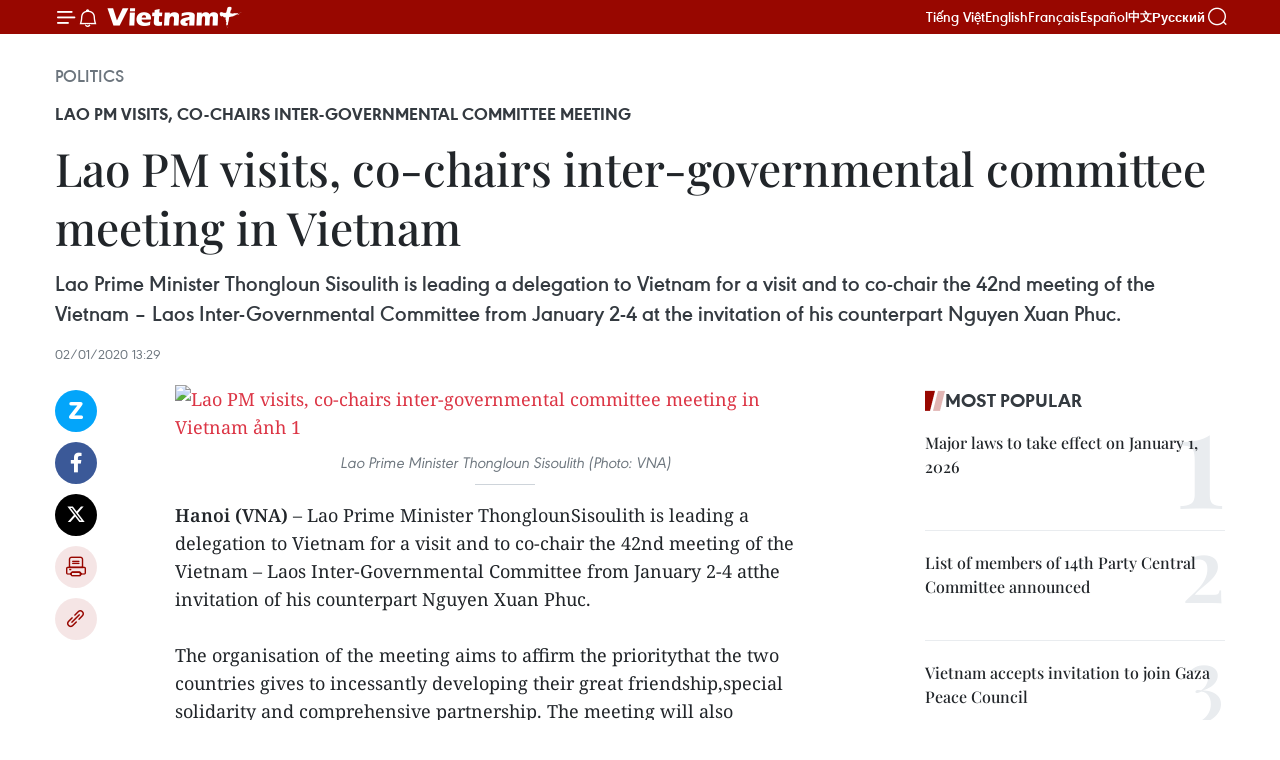

--- FILE ---
content_type: text/html;charset=utf-8
request_url: https://en.vietnamplus.vn/lao-pm-visits-co-chairs-inter-governmental-committee-meeting-in-vietnam-post166549.vnp
body_size: 25496
content:
<!DOCTYPE html> <html lang="en" class="en"> <head> <title>Lao PM visits, co-chairs inter-governmental committee meeting in Vietnam | Vietnam+ (VietnamPlus)</title> <meta name="description" content="Lao Prime Minister Thongloun Sisoulith is leading a delegation to Vietnam for a visit and to co-chair the 42nd meeting of the Vietnam – Laos Inter-Governmental Committee from January 2-4 at the invitation of his counterpart Nguyen Xuan Phuc. "/> <meta name="keywords" content="Lao Prime Minister Thongloun Sisoulith, Vietnam, Vietnam – Laos Inter-Governmental Committee, PM Nguyen Xuan Phuc, Kaysone Phomvihane "/> <meta name="news_keywords" content="Lao Prime Minister Thongloun Sisoulith, Vietnam, Vietnam – Laos Inter-Governmental Committee, PM Nguyen Xuan Phuc, Kaysone Phomvihane "/> <meta http-equiv="Content-Type" content="text/html; charset=utf-8" /> <meta http-equiv="X-UA-Compatible" content="IE=edge"/> <meta http-equiv="refresh" content="1800" /> <meta name="revisit-after" content="1 days" /> <meta name="viewport" content="width=device-width, initial-scale=1"> <meta http-equiv="content-language" content="vi" /> <meta name="format-detection" content="telephone=no"/> <meta name="format-detection" content="address=no"/> <meta name="apple-mobile-web-app-capable" content="yes"> <meta name="apple-mobile-web-app-status-bar-style" content="black"> <meta name="apple-mobile-web-app-title" content="Vietnam+ (VietnamPlus)"/> <meta name="referrer" content="no-referrer-when-downgrade"/> <link rel="shortcut icon" href="https://media.vietnamplus.vn/assets/web/styles/img/favicon.ico" type="image/x-icon" /> <link rel="preconnect" href="https://media.vietnamplus.vn"/> <link rel="dns-prefetch" href="https://media.vietnamplus.vn"/> <link rel="preconnect" href="//www.google-analytics.com" /> <link rel="preconnect" href="//www.googletagmanager.com" /> <link rel="preconnect" href="//stc.za.zaloapp.com" /> <link rel="preconnect" href="//fonts.googleapis.com" /> <link rel="preconnect" href="//pagead2.googlesyndication.com"/> <link rel="preconnect" href="//tpc.googlesyndication.com"/> <link rel="preconnect" href="//securepubads.g.doubleclick.net"/> <link rel="preconnect" href="//accounts.google.com"/> <link rel="preconnect" href="//adservice.google.com"/> <link rel="preconnect" href="//adservice.google.com.vn"/> <link rel="preconnect" href="//www.googletagservices.com"/> <link rel="preconnect" href="//partner.googleadservices.com"/> <link rel="preconnect" href="//tpc.googlesyndication.com"/> <link rel="preconnect" href="//za.zdn.vn"/> <link rel="preconnect" href="//sp.zalo.me"/> <link rel="preconnect" href="//connect.facebook.net"/> <link rel="preconnect" href="//www.facebook.com"/> <link rel="dns-prefetch" href="//www.google-analytics.com" /> <link rel="dns-prefetch" href="//www.googletagmanager.com" /> <link rel="dns-prefetch" href="//stc.za.zaloapp.com" /> <link rel="dns-prefetch" href="//fonts.googleapis.com" /> <link rel="dns-prefetch" href="//pagead2.googlesyndication.com"/> <link rel="dns-prefetch" href="//tpc.googlesyndication.com"/> <link rel="dns-prefetch" href="//securepubads.g.doubleclick.net"/> <link rel="dns-prefetch" href="//accounts.google.com"/> <link rel="dns-prefetch" href="//adservice.google.com"/> <link rel="dns-prefetch" href="//adservice.google.com.vn"/> <link rel="dns-prefetch" href="//www.googletagservices.com"/> <link rel="dns-prefetch" href="//partner.googleadservices.com"/> <link rel="dns-prefetch" href="//tpc.googlesyndication.com"/> <link rel="dns-prefetch" href="//za.zdn.vn"/> <link rel="dns-prefetch" href="//sp.zalo.me"/> <link rel="dns-prefetch" href="//connect.facebook.net"/> <link rel="dns-prefetch" href="//www.facebook.com"/> <link rel="dns-prefetch" href="//graph.facebook.com"/> <link rel="dns-prefetch" href="//static.xx.fbcdn.net"/> <link rel="dns-prefetch" href="//staticxx.facebook.com"/> <script> var cmsConfig = { domainDesktop: 'https://en.vietnamplus.vn', domainMobile: 'https://en.vietnamplus.vn', domainApi: 'https://en-api.vietnamplus.vn', domainStatic: 'https://media.vietnamplus.vn', domainLog: 'https://en-log.vietnamplus.vn', googleAnalytics: 'G\-ZF59SL1YG8', siteId: 0, pageType: 1, objectId: 166549, adsZone: 291, allowAds: false, adsLazy: true, antiAdblock: true, }; if (window.location.protocol !== 'https:' && window.location.hostname.indexOf('vietnamplus.vn') !== -1) { window.location = 'https://' + window.location.hostname + window.location.pathname + window.location.hash; } var USER_AGENT=window.navigator&&(window.navigator.userAgent||window.navigator.vendor)||window.opera||"",IS_MOBILE=/Android|webOS|iPhone|iPod|BlackBerry|Windows Phone|IEMobile|Mobile Safari|Opera Mini/i.test(USER_AGENT),IS_REDIRECT=!1;function setCookie(e,o,i){var n=new Date,i=(n.setTime(n.getTime()+24*i*60*60*1e3),"expires="+n.toUTCString());document.cookie=e+"="+o+"; "+i+";path=/;"}function getCookie(e){var o=document.cookie.indexOf(e+"="),i=o+e.length+1;return!o&&e!==document.cookie.substring(0,e.length)||-1===o?null:(-1===(e=document.cookie.indexOf(";",i))&&(e=document.cookie.length),unescape(document.cookie.substring(i,e)))}IS_MOBILE&&getCookie("isDesktop")&&(setCookie("isDesktop",1,-1),window.location=window.location.pathname.replace(".amp", ".vnp")+window.location.search,IS_REDIRECT=!0); </script> <script> if(USER_AGENT && USER_AGENT.indexOf("facebot") <= 0 && USER_AGENT.indexOf("facebookexternalhit") <= 0) { var query = ''; var hash = ''; if (window.location.search) query = window.location.search; if (window.location.hash) hash = window.location.hash; var canonicalUrl = 'https://en.vietnamplus.vn/lao-pm-visits-co-chairs-inter-governmental-committee-meeting-in-vietnam-post166549.vnp' + query + hash ; var curUrl = decodeURIComponent(window.location.href); if(!location.port && canonicalUrl.startsWith("http") && curUrl != canonicalUrl){ window.location.replace(canonicalUrl); } } </script> <meta property="fb:pages" content="120834779440" /> <meta property="fb:app_id" content="1960985707489919" /> <meta name="author" content="Vietnam+ (VietnamPlus)" /> <meta name="copyright" content="Copyright © 2026 by Vietnam+ (VietnamPlus)" /> <meta name="RATING" content="GENERAL" /> <meta name="GENERATOR" content="Vietnam+ (VietnamPlus)" /> <meta content="Vietnam+ (VietnamPlus)" itemprop="sourceOrganization" name="source"/> <meta content="news" itemprop="genre" name="medium"/> <meta name="robots" content="noarchive, max-image-preview:large, index, follow" /> <meta name="GOOGLEBOT" content="noarchive, max-image-preview:large, index, follow" /> <link rel="canonical" href="https://en.vietnamplus.vn/lao-pm-visits-co-chairs-inter-governmental-committee-meeting-in-vietnam-post166549.vnp" /> <meta property="og:site_name" content="Vietnam+ (VietnamPlus)"/> <meta property="og:rich_attachment" content="true"/> <meta property="og:type" content="article"/> <meta property="og:url" content="https://en.vietnamplus.vn/lao-pm-visits-co-chairs-inter-governmental-committee-meeting-in-vietnam-post166549.vnp"/> <meta property="og:image" content="https://mediaen.vietnamplus.vn/images/[base64]/Lao_PM_visits_cochairs_intergovernmental_committee_meeting_in_Vietnam.jpg.webp"/> <meta property="og:image:width" content="1200"/> <meta property="og:image:height" content="630"/> <meta property="og:title" content="Lao PM visits, co-chairs inter-governmental committee meeting in Vietnam"/> <meta property="og:description" content="Lao Prime Minister Thongloun Sisoulith is leading a delegation to Vietnam for a visit and to co-chair the 42nd meeting of the Vietnam – Laos Inter-Governmental Committee from January 2-4 at the invitation of his counterpart Nguyen Xuan Phuc. "/> <meta name="twitter:card" value="summary"/> <meta name="twitter:url" content="https://en.vietnamplus.vn/lao-pm-visits-co-chairs-inter-governmental-committee-meeting-in-vietnam-post166549.vnp"/> <meta name="twitter:title" content="Lao PM visits, co-chairs inter-governmental committee meeting in Vietnam"/> <meta name="twitter:description" content="Lao Prime Minister Thongloun Sisoulith is leading a delegation to Vietnam for a visit and to co-chair the 42nd meeting of the Vietnam – Laos Inter-Governmental Committee from January 2-4 at the invitation of his counterpart Nguyen Xuan Phuc. "/> <meta name="twitter:image" content="https://mediaen.vietnamplus.vn/images/[base64]/Lao_PM_visits_cochairs_intergovernmental_committee_meeting_in_Vietnam.jpg.webp"/> <meta name="twitter:site" content="@Vietnam+ (VietnamPlus)"/> <meta name="twitter:creator" content="@Vietnam+ (VietnamPlus)"/> <meta property="article:publisher" content="https://www.facebook.com/VietnamPlus" /> <meta property="article:tag" content="Lao Prime Minister Thongloun Sisoulith, Vietnam, Vietnam – Laos Inter-Governmental Committee, PM Nguyen Xuan Phuc, Kaysone Phomvihane "/> <meta property="article:section" content="Politics" /> <meta property="article:published_time" content="2020-01-02T20:29:00+0700"/> <meta property="article:modified_time" content="2020-01-02T20:48:51+0700"/> <script type="application/ld+json"> { "@context": "http://schema.org", "@type": "Organization", "name": "Vietnam+ (VietnamPlus)", "url": "https://en.vietnamplus.vn", "logo": "https://media.vietnamplus.vn/assets/web/styles/img/logo.png", "foundingDate": "2008", "founders": [ { "@type": "Person", "name": "Thông tấn xã Việt Nam (TTXVN)" } ], "address": [ { "@type": "PostalAddress", "streetAddress": "Số 05 Lý Thường Kiệt - Hà Nội - Việt Nam", "addressLocality": "Hà Nội City", "addressRegion": "Northeast", "postalCode": "100000", "addressCountry": "VNM" } ], "contactPoint": [ { "@type": "ContactPoint", "telephone": "+84-243-941-1349", "contactType": "customer service" }, { "@type": "ContactPoint", "telephone": "+84-243-941-1348", "contactType": "customer service" } ], "sameAs": [ "https://www.facebook.com/VietnamPlus", "https://www.tiktok.com/@vietnamplus", "https://twitter.com/vietnamplus", "https://www.youtube.com/c/BaoVietnamPlus" ] } </script> <script type="application/ld+json"> { "@context" : "https://schema.org", "@type" : "WebSite", "name": "Vietnam+ (VietnamPlus)", "url": "https://en.vietnamplus.vn", "alternateName" : "Báo điện tử VIETNAMPLUS, Cơ quan của Thông tấn xã Việt Nam (TTXVN)", "potentialAction": { "@type": "SearchAction", "target": { "@type": "EntryPoint", "urlTemplate": "https://en.vietnamplus.vn/search/?q={search_term_string}" }, "query-input": "required name=search_term_string" } } </script> <script type="application/ld+json"> { "@context":"http://schema.org", "@type":"BreadcrumbList", "itemListElement":[ { "@type":"ListItem", "position":1, "item":{ "@id":"https://en.vietnamplus.vn/politics/", "name":"Politics" } } ] } </script> <script type="application/ld+json"> { "@context": "http://schema.org", "@type": "NewsArticle", "mainEntityOfPage":{ "@type":"WebPage", "@id":"https://en.vietnamplus.vn/lao-pm-visits-co-chairs-inter-governmental-committee-meeting-in-vietnam-post166549.vnp" }, "headline": "Lao PM visits, co-chairs inter-governmental committee meeting in Vietnam", "description": "Lao Prime Minister Thongloun Sisoulith is leading a delegation to Vietnam for a visit and to co-chair the 42nd meeting of the Vietnam – Laos Inter-Governmental Committee from January 2-4 at the invitation of his counterpart Nguyen Xuan Phuc.", "image": { "@type": "ImageObject", "url": "https://mediaen.vietnamplus.vn/images/[base64]/Lao_PM_visits_cochairs_intergovernmental_committee_meeting_in_Vietnam.jpg.webp", "width" : 1200, "height" : 675 }, "datePublished": "2020-01-02T20:29:00+0700", "dateModified": "2020-01-02T20:48:51+0700", "author": { "@type": "Person", "name": "" }, "publisher": { "@type": "Organization", "name": "Vietnam+ (VietnamPlus)", "logo": { "@type": "ImageObject", "url": "https://media.vietnamplus.vn/assets/web/styles/img/logo.png" } } } </script> <link rel="preload" href="https://media.vietnamplus.vn/assets/web/styles/css/main.min-1.0.15.css" as="style"> <link rel="preload" href="https://media.vietnamplus.vn/assets/web/js/main.min-1.0.33.js" as="script"> <link rel="preload" href="https://media.vietnamplus.vn/assets/web/js/detail.min-1.0.15.js" as="script"> <link rel="preload" href="https://common.mcms.one/assets/styles/css/vietnamplus-1.0.0.css" as="style"> <link rel="stylesheet" href="https://common.mcms.one/assets/styles/css/vietnamplus-1.0.0.css"> <link id="cms-style" rel="stylesheet" href="https://media.vietnamplus.vn/assets/web/styles/css/main.min-1.0.15.css"> <style>.infographic-page { overflow-x: hidden;
}</style> <script type="text/javascript"> var _metaOgUrl = 'https://en.vietnamplus.vn/lao-pm-visits-co-chairs-inter-governmental-committee-meeting-in-vietnam-post166549.vnp'; var page_title = document.title; var tracked_url = window.location.pathname + window.location.search + window.location.hash; var cate_path = 'politics'; if (cate_path.length > 0) { tracked_url = "/" + cate_path + tracked_url; } </script> <script async="" src="https://www.googletagmanager.com/gtag/js?id=G-ZF59SL1YG8"></script> <script> window.dataLayer = window.dataLayer || []; function gtag(){dataLayer.push(arguments);} gtag('js', new Date()); gtag('config', 'G-ZF59SL1YG8', {page_path: tracked_url}); </script> <script>window.dataLayer = window.dataLayer || [];dataLayer.push({'pageCategory': '/politics'});</script> <script> window.dataLayer = window.dataLayer || []; dataLayer.push({ 'event': 'Pageview', 'articleId': '166549', 'articleTitle': 'Lao PM visits, co-chairs inter-governmental committee meeting in Vietnam', 'articleCategory': 'Politics', 'articleAlowAds': false, 'articleType': 'detail', 'articleTags': 'Lao Prime Minister Thongloun Sisoulith, Vietnam, Vietnam – Laos Inter-Governmental Committee, PM Nguyen Xuan Phuc, Kaysone Phomvihane ', 'articlePublishDate': '2020-01-02T20:29:00+0700', 'articleThumbnail': 'https://mediaen.vietnamplus.vn/images/[base64]/Lao_PM_visits_cochairs_intergovernmental_committee_meeting_in_Vietnam.jpg.webp', 'articleShortUrl': 'https://en.vietnamplus.vn/lao-pm-visits-co-chairs-inter-governmental-committee-meeting-in-vietnam-post166549.vnp', 'articleFullUrl': 'https://en.vietnamplus.vn/lao-pm-visits-co-chairs-inter-governmental-committee-meeting-in-vietnam-post166549.vnp', }); </script> <script type='text/javascript'> gtag('event', 'article_page',{ 'articleId': '166549', 'articleTitle': 'Lao PM visits, co-chairs inter-governmental committee meeting in Vietnam', 'articleCategory': 'Politics', 'articleAlowAds': false, 'articleType': 'detail', 'articleTags': 'Lao Prime Minister Thongloun Sisoulith, Vietnam, Vietnam – Laos Inter-Governmental Committee, PM Nguyen Xuan Phuc, Kaysone Phomvihane ', 'articlePublishDate': '2020-01-02T20:29:00+0700', 'articleThumbnail': 'https://mediaen.vietnamplus.vn/images/[base64]/Lao_PM_visits_cochairs_intergovernmental_committee_meeting_in_Vietnam.jpg.webp', 'articleShortUrl': 'https://en.vietnamplus.vn/lao-pm-visits-co-chairs-inter-governmental-committee-meeting-in-vietnam-post166549.vnp', 'articleFullUrl': 'https://en.vietnamplus.vn/lao-pm-visits-co-chairs-inter-governmental-committee-meeting-in-vietnam-post166549.vnp', }); </script> <script>(function(w,d,s,l,i){w[l]=w[l]||[];w[l].push({'gtm.start': new Date().getTime(),event:'gtm.js'});var f=d.getElementsByTagName(s)[0], j=d.createElement(s),dl=l!='dataLayer'?'&l='+l:'';j.async=true;j.src= 'https://www.googletagmanager.com/gtm.js?id='+i+dl;f.parentNode.insertBefore(j,f); })(window,document,'script','dataLayer','GTM-5WM58F3N');</script> <script type="text/javascript"> !function(){"use strict";function e(e){var t=!(arguments.length>1&&void 0!==arguments[1])||arguments[1],c=document.createElement("script");c.src=e,t?c.type="module":(c.async=!0,c.type="text/javascript",c.setAttribute("nomodule",""));var n=document.getElementsByTagName("script")[0];n.parentNode.insertBefore(c,n)}!function(t,c){!function(t,c,n){var a,o,r;n.accountId=c,null!==(a=t.marfeel)&&void 0!==a||(t.marfeel={}),null!==(o=(r=t.marfeel).cmd)&&void 0!==o||(r.cmd=[]),t.marfeel.config=n;var i="https://sdk.mrf.io/statics";e("".concat(i,"/marfeel-sdk.js?id=").concat(c),!0),e("".concat(i,"/marfeel-sdk.es5.js?id=").concat(c),!1)}(t,c,arguments.length>2&&void 0!==arguments[2]?arguments[2]:{})}(window,2272,{} )}(); </script> <script async src="https://sp.zalo.me/plugins/sdk.js"></script> </head> <body class="detail-page"> <div id="sdaWeb_SdaMasthead" class="rennab rennab-top" data-platform="1" data-position="Web_SdaMasthead"> </div> <header class=" site-header"> <div class="sticky"> <div class="container"> <i class="ic-menu"></i> <i class="ic-bell"></i> <div id="header-news" class="pick-news hidden" data-source="header-latest-news"></div> <a class="small-logo" href="/" title="Vietnam+ (VietnamPlus)">Vietnam+ (VietnamPlus)</a> <ul class="menu"> <li> <a href="https://www.vietnamplus.vn" title="Tiếng Việt" target="_blank">Tiếng Việt</a> </li> <li> <a href="https://en.vietnamplus.vn" title="English" target="_blank" rel="nofollow">English</a> </li> <li> <a href="https://fr.vietnamplus.vn" title="Français" target="_blank" rel="nofollow">Français</a> </li> <li> <a href="https://es.vietnamplus.vn" title="Español" target="_blank" rel="nofollow">Español</a> </li> <li> <a href="https://zh.vietnamplus.vn" title="中文" target="_blank" rel="nofollow">中文</a> </li> <li> <a href="https://ru.vietnamplus.vn" title="Русский" target="_blank" rel="nofollow">Русский</a> </li> </ul> <div class="search-wrapper"> <i class="ic-search"></i> <input type="text" class="search txtsearch" placeholder="Keyword"> </div> </div> </div> </header> <div class="site-body"> <div id="sdaWeb_SdaBackground" class="rennab " data-platform="1" data-position="Web_SdaBackground"> </div> <div class="container"> <div class="breadcrumb breadcrumb-detail"> <h2 class="main"> <a href="https://en.vietnamplus.vn/politics/" title="Politics" class="active">Politics</a> </h2> </div> <div id="sdaWeb_SdaTop" class="rennab " data-platform="1" data-position="Web_SdaTop"> </div> <div class="article"> <h2 class="article__sub-title cms-subtitle ">Lao PM visits, co-chairs inter-governmental committee meeting </h2> <h1 class="article__title cms-title "> Lao PM visits, co-chairs inter-governmental committee meeting in Vietnam </h1> <div class="article__sapo cms-desc"> Lao Prime Minister Thongloun Sisoulith is leading a delegation to Vietnam for a visit and to co-chair the 42nd meeting of the Vietnam – Laos Inter-Governmental Committee from January 2-4 at the invitation of his counterpart Nguyen Xuan Phuc. </div> <div id="sdaWeb_SdaArticleAfterSapo" class="rennab " data-platform="1" data-position="Web_SdaArticleAfterSapo"> </div> <div class="article__meta"> <time class="time" datetime="2020-01-02T20:29:00+0700" data-time="1577971740" data-friendly="false">Thursday, January 02, 2020 20:29</time> <meta class="cms-date" itemprop="datePublished" content="2020-01-02T20:29:00+0700"> </div> <div class="col"> <div class="main-col content-col"> <div class="article__body zce-content-body cms-body" itemprop="articleBody"> <div class="social-pin sticky article__social"> <a href="javascript:void(0);" class="zl zalo-share-button" title="Zalo" data-href="https://en.vietnamplus.vn/lao-pm-visits-co-chairs-inter-governmental-committee-meeting-in-vietnam-post166549.vnp" data-oaid="4486284411240520426" data-layout="1" data-color="blue" data-customize="true">Zalo</a> <a href="javascript:void(0);" class="item fb" data-href="https://en.vietnamplus.vn/lao-pm-visits-co-chairs-inter-governmental-committee-meeting-in-vietnam-post166549.vnp" data-rel="facebook" title="Facebook">Facebook</a> <a href="javascript:void(0);" class="item tw" data-href="https://en.vietnamplus.vn/lao-pm-visits-co-chairs-inter-governmental-committee-meeting-in-vietnam-post166549.vnp" data-rel="twitter" title="Twitter">Twitter</a> <a href="javascript:void(0);" class="bookmark sendbookmark hidden" onclick="ME.sendBookmark(this, 166549);" data-id="166549" title="Bookmark">Bookmark</a> <a href="javascript:void(0);" class="print sendprint" title="Print" data-href="/print-166549.html">Print</a> <a href="javascript:void(0);" class="item link" data-href="https://en.vietnamplus.vn/lao-pm-visits-co-chairs-inter-governmental-committee-meeting-in-vietnam-post166549.vnp" data-rel="copy" title="Copy link">Copy link</a> </div> <div class="ExternalClass014347845B29442B95F5FA2EDA6306D1"> <div class="article-photo"> <a href="/Uploaded_EN/sxtt/2020_01_02/lao_pm_visits_cochairs_intergovernmental_committee_meeting_in_vietnam.jpg" rel="nofollow" target="_blank"><img alt="Lao PM visits, co-chairs inter-governmental committee meeting in Vietnam ảnh 1" src="[data-uri]" class="lazyload cms-photo" data-large-src="https://mediaen.vietnamplus.vn/images/[base64]/lao_pm_visits_cochairs_intergovernmental_committee_meeting_in_vietnam.jpg" data-src="https://mediaen.vietnamplus.vn/images/[base64]/lao_pm_visits_cochairs_intergovernmental_committee_meeting_in_vietnam.jpg" title="Lao PM visits, co-chairs inter-governmental committee meeting in Vietnam ảnh 1"></a><span>Lao Prime Minister Thongloun Sisoulith (Photo: VNA) </span> </div>
</div>
<div class="ExternalClass014347845B29442B95F5FA2EDA6306D1"> <strong>Hanoi (VNA)</strong> – Lao Prime Minister ThonglounSisoulith is leading a delegation to Vietnam for a visit and to co-chair the 42nd meeting of the Vietnam – Laos Inter-Governmental Committee from January 2-4 atthe invitation of his counterpart Nguyen Xuan Phuc. <br> <br> The organisation of the meeting aims to affirm the prioritythat the two countries gives to incessantly developing their great friendship,special solidarity and comprehensive partnership. The meeting will also strengthenpolitical trust between the two countries and create a channel for directingthe implementation of high-level agreements. <br> <br> Vietnam and Laos boast along-standing special solidarity and faithful relationship nurtured by latePresidents Ho Chi Minh, Kaysone Phomvihane and Souphanouvong, and generationsof the two countries’ leaders and people. <br> <br> Over the past years, the two sides have beenunceasingly consolidating and developing the great friendship, specialsolidarity and comprehensive cooperation between the two Parties, States andpeoples, considering these as important factors of the success of eachcountry’s national development and defence. <br> <br> Bilateral political and diplomatic ties havecontinued to be reinforced, as seen through mutual visits at all levels. By theend of August, the countries had exchanged more than 120 delegations, about 60of which were at the deputy ministerial or higher levels. Both sidessuccessfully organised the 41st meeting of the inter-governmental committeeco-chaired by the two prime ministers. <br> <br> Cooperation in defence, security and diplomacyhas continued to record new development. The two countries have activelyimplemented the five-year cooperation protocol and annual defence – securitycooperation plans, helping to ensure political stability, security and socialorder and safety in each nation. They have also effectively carried out theagreement on border regulations and the one on settling irregular migration andundocumented marriage in their border areas. <br> <br> The countries have alsocoordinated closely and supported each other at regional and internationalforums. They have further enhanced cooperation with each other and other ASEANmembers in building the ASEAN Community and maintaining the bloc’s solidarityand consensus in the strategic issues of the region, including the East Seaissue. <br> <br> Laos strongly supported Vietnam’s bid for anon-permanent seat in the UN Security Council and holding of the ASEAN Chairmanshipin 2020. <br> <br> Both have coordinated closely with othernations and relevant international organisations to manage and use the MekongRiver’s water resources in a sustainable and effective manner. <br> <br> Vietnam and Laos have witnessed robust cooperationin economy, culture, education-training and science-technique in the pastyears. <br> <br> Despite global economic downturn, theyattained 940 million USD in two-way trade during January-October of 2019, andthe figure is projected to top 1.1 – 1.2 billion USD for the whole year,surpassing the set target of 1 billion USD. <br> <br> Vietnam remains the third largest foreigninvestor in Laos. Vietnamese businesses have to date invested 4.22 billion USDin 413 projects in Laos, mainly in hydropower, mining, services, agricultureand telecom. <br> <br> Besides, Vietnam provides 3.25 trillion VND(140 million USD) in non-refundable aid for Laos each year during 2016-2020.From the outset of 2019, Vietnam sent 300 tonnes of rice seedlings to Laofarmers to recover production after natural disasters./. <br> <br> .
</div> <div class="article__source"> <div class="source"> <span class="name">VNA</span> </div> </div> <div id="sdaWeb_SdaArticleAfterBody" class="rennab " data-platform="1" data-position="Web_SdaArticleAfterBody"> </div> </div> <div class="article__tag"> <a class="active" href="https://en.vietnamplus.vn/tag.vnp?q=Lao Prime Minister Thongloun Sisoulith" title="Lao Prime Minister Thongloun Sisoulith">#Lao Prime Minister Thongloun Sisoulith</a> <a class="active" href="https://en.vietnamplus.vn/tag/vietnam-tag10.vnp" title="Vietnam">#Vietnam</a> <a class="" href="https://en.vietnamplus.vn/tag/vietnam-laos-inter-governmental-committee-1-tag53506.vnp" title="Vietnam – Laos Inter-Governmental Committee">#Vietnam – Laos Inter-Governmental Committee</a> <a class="" href="https://en.vietnamplus.vn/tag.vnp?q=PM Nguyen Xuan Phuc" title="PM Nguyen Xuan Phuc">#PM Nguyen Xuan Phuc</a> <a class="" href="https://en.vietnamplus.vn/tag.vnp?q=Kaysone Phomvihane " title="Kaysone Phomvihane ">#Kaysone Phomvihane </a> <a class="link" href="https://en.vietnamplus.vn/region/laos/499.vnp" title="Laos"><i class="ic-location"></i> Laos</a> <a class="link" href="https://en.vietnamplus.vn/region/vietnam/620.vnp" title="Vietnam"><i class="ic-location"></i> Vietnam</a> </div> <div id="sdaWeb_SdaArticleAfterTag" class="rennab " data-platform="1" data-position="Web_SdaArticleAfterTag"> </div> <div class="wrap-social"> <div class="social-pin article__social"> <a href="javascript:void(0);" class="zl zalo-share-button" title="Zalo" data-href="https://en.vietnamplus.vn/lao-pm-visits-co-chairs-inter-governmental-committee-meeting-in-vietnam-post166549.vnp" data-oaid="4486284411240520426" data-layout="1" data-color="blue" data-customize="true">Zalo</a> <a href="javascript:void(0);" class="item fb" data-href="https://en.vietnamplus.vn/lao-pm-visits-co-chairs-inter-governmental-committee-meeting-in-vietnam-post166549.vnp" data-rel="facebook" title="Facebook">Facebook</a> <a href="javascript:void(0);" class="item tw" data-href="https://en.vietnamplus.vn/lao-pm-visits-co-chairs-inter-governmental-committee-meeting-in-vietnam-post166549.vnp" data-rel="twitter" title="Twitter">Twitter</a> <a href="javascript:void(0);" class="bookmark sendbookmark hidden" onclick="ME.sendBookmark(this, 166549);" data-id="166549" title="Bookmark">Bookmark</a> <a href="javascript:void(0);" class="print sendprint" title="Print" data-href="/print-166549.html">Print</a> <a href="javascript:void(0);" class="item link" data-href="https://en.vietnamplus.vn/lao-pm-visits-co-chairs-inter-governmental-committee-meeting-in-vietnam-post166549.vnp" data-rel="copy" title="Copy link">Copy link</a> </div> <a href="https://news.google.com/publications/CAAqBwgKMN-18wowlLWFAw?hl=vi&gl=VN&ceid=VN%3Avi" class="google-news" target="_blank" title="Google News">Follow VietnamPlus</a> </div> <div id="sdaWeb_SdaArticleAfterBody1" class="rennab " data-platform="1" data-position="Web_SdaArticleAfterBody1"> </div> <div id="sdaWeb_SdaArticleAfterBody2" class="rennab " data-platform="1" data-position="Web_SdaArticleAfterBody2"> </div> <div class="box-related-news"> <h3 class="box-heading"> <span class="title">Related News</span> </h3> <div class="box-content" data-source="related-news"> <article class="story"> <figure class="story__thumb"> <a class="cms-link" href="https://en.vietnamplus.vn/annual-vietnam-laos-border-meeting-held-in-hanoi-post166190.vnp" title="Annual Vietnam – Laos border meeting held in Hanoi "> <img class="lazyload" src="[data-uri]" data-src="https://mediaen.vietnamplus.vn/images/[base64]/Annual_Vietnam__Laos_border_meeting_held_in_Hanoi_.jpg.webp" data-srcset="https://mediaen.vietnamplus.vn/images/[base64]/Annual_Vietnam__Laos_border_meeting_held_in_Hanoi_.jpg.webp 1x, https://mediaen.vietnamplus.vn/images/[base64]/Annual_Vietnam__Laos_border_meeting_held_in_Hanoi_.jpg.webp 2x" alt="Annual Vietnam – Laos border meeting held in Hanoi "> <noscript><img src="https://mediaen.vietnamplus.vn/images/[base64]/Annual_Vietnam__Laos_border_meeting_held_in_Hanoi_.jpg.webp" srcset="https://mediaen.vietnamplus.vn/images/[base64]/Annual_Vietnam__Laos_border_meeting_held_in_Hanoi_.jpg.webp 1x, https://mediaen.vietnamplus.vn/images/[base64]/Annual_Vietnam__Laos_border_meeting_held_in_Hanoi_.jpg.webp 2x" alt="Annual Vietnam – Laos border meeting held in Hanoi " class="image-fallback"></noscript> </a> </figure> <h2 class="story__heading" data-tracking="166190"> <a class=" cms-link" href="https://en.vietnamplus.vn/annual-vietnam-laos-border-meeting-held-in-hanoi-post166190.vnp" title="Annual Vietnam – Laos border meeting held in Hanoi "> Annual Vietnam – Laos border meeting held in Hanoi </a> </h2> <time class="time" datetime="2019-12-26T20:41:00+0700" data-time="1577367660"> 26/12/2019 20:41 </time> <div class="story__summary story__shorten"> The 29th annual Vietnam-Laos border meeting took place in Hanoi on December 26. </div> </article> <article class="story"> <figure class="story__thumb"> <a class="cms-link" href="https://en.vietnamplus.vn/lao-pm-to-visit-vietnam-soon-post166381.vnp" title="Lao PM to visit Vietnam soon"> <img class="lazyload" src="[data-uri]" data-src="https://mediaen.vietnamplus.vn/images/9319dea850fa01a58eeade80b2305b43fd9e2a9f3c58db3b76f34ff0e293654aa08c38f150aa5774eba03cc9e619c030ee237e1cdc2c7610c634e30ab1e798073bb18550c116f4b57f83a6febcf0622a/Lao_PM_to_visit_Vietnam_soon.jpg.webp" data-srcset="https://mediaen.vietnamplus.vn/images/9319dea850fa01a58eeade80b2305b43fd9e2a9f3c58db3b76f34ff0e293654aa08c38f150aa5774eba03cc9e619c030ee237e1cdc2c7610c634e30ab1e798073bb18550c116f4b57f83a6febcf0622a/Lao_PM_to_visit_Vietnam_soon.jpg.webp 1x, https://mediaen.vietnamplus.vn/images/96ce4c3abba2f1be0420300cd1a89774fd9e2a9f3c58db3b76f34ff0e293654aa08c38f150aa5774eba03cc9e619c030ee237e1cdc2c7610c634e30ab1e798073bb18550c116f4b57f83a6febcf0622a/Lao_PM_to_visit_Vietnam_soon.jpg.webp 2x" alt="Lao PM to visit Vietnam soon"> <noscript><img src="https://mediaen.vietnamplus.vn/images/9319dea850fa01a58eeade80b2305b43fd9e2a9f3c58db3b76f34ff0e293654aa08c38f150aa5774eba03cc9e619c030ee237e1cdc2c7610c634e30ab1e798073bb18550c116f4b57f83a6febcf0622a/Lao_PM_to_visit_Vietnam_soon.jpg.webp" srcset="https://mediaen.vietnamplus.vn/images/9319dea850fa01a58eeade80b2305b43fd9e2a9f3c58db3b76f34ff0e293654aa08c38f150aa5774eba03cc9e619c030ee237e1cdc2c7610c634e30ab1e798073bb18550c116f4b57f83a6febcf0622a/Lao_PM_to_visit_Vietnam_soon.jpg.webp 1x, https://mediaen.vietnamplus.vn/images/96ce4c3abba2f1be0420300cd1a89774fd9e2a9f3c58db3b76f34ff0e293654aa08c38f150aa5774eba03cc9e619c030ee237e1cdc2c7610c634e30ab1e798073bb18550c116f4b57f83a6febcf0622a/Lao_PM_to_visit_Vietnam_soon.jpg.webp 2x" alt="Lao PM to visit Vietnam soon" class="image-fallback"></noscript> </a> </figure> <h2 class="story__heading" data-tracking="166381"> <a class=" cms-link" href="https://en.vietnamplus.vn/lao-pm-to-visit-vietnam-soon-post166381.vnp" title="Lao PM to visit Vietnam soon"> Lao PM to visit Vietnam soon </a> </h2> <time class="time" datetime="2019-12-30T20:58:00+0700" data-time="1577714280"> 30/12/2019 20:58 </time> <div class="story__summary story__shorten"> Lao Prime Minister Thongloun Sisoulith will lead a high-ranking delegation of the Lao government to visit Vietnam and co-chair the 42nd meeting of the Vietnam-Laos Inter-Governmental Committee in Hanoi from January 2-4. </div> </article> <article class="story"> <figure class="story__thumb"> <a class="cms-link" href="https://en.vietnamplus.vn/sixth-vietnamlaoschina-con-festival-wraps-up-post166463.vnp" title="Sixth Vietnam–Laos–China ‘con’ festival wraps up"> <img class="lazyload" src="[data-uri]" data-src="https://mediaen.vietnamplus.vn/images/9319dea850fa01a58eeade80b2305b43295c42738460f5b374898882787d46664332c534efaa55bc141c234ab99302cd1fe0b9791e799d4b3f067b6082acbe5746ff6359db09e54fac2dd48ab6a172eef06d2c7e7cb9e392030006e4a95d6b2c/Sixth_VietnamLaosChina_con_festival_wraps_up.jpg.webp" data-srcset="https://mediaen.vietnamplus.vn/images/9319dea850fa01a58eeade80b2305b43295c42738460f5b374898882787d46664332c534efaa55bc141c234ab99302cd1fe0b9791e799d4b3f067b6082acbe5746ff6359db09e54fac2dd48ab6a172eef06d2c7e7cb9e392030006e4a95d6b2c/Sixth_VietnamLaosChina_con_festival_wraps_up.jpg.webp 1x, https://mediaen.vietnamplus.vn/images/96ce4c3abba2f1be0420300cd1a89774295c42738460f5b374898882787d46664332c534efaa55bc141c234ab99302cd1fe0b9791e799d4b3f067b6082acbe5746ff6359db09e54fac2dd48ab6a172eef06d2c7e7cb9e392030006e4a95d6b2c/Sixth_VietnamLaosChina_con_festival_wraps_up.jpg.webp 2x" alt="Sixth Vietnam–Laos–China ‘con’ festival wraps up"> <noscript><img src="https://mediaen.vietnamplus.vn/images/9319dea850fa01a58eeade80b2305b43295c42738460f5b374898882787d46664332c534efaa55bc141c234ab99302cd1fe0b9791e799d4b3f067b6082acbe5746ff6359db09e54fac2dd48ab6a172eef06d2c7e7cb9e392030006e4a95d6b2c/Sixth_VietnamLaosChina_con_festival_wraps_up.jpg.webp" srcset="https://mediaen.vietnamplus.vn/images/9319dea850fa01a58eeade80b2305b43295c42738460f5b374898882787d46664332c534efaa55bc141c234ab99302cd1fe0b9791e799d4b3f067b6082acbe5746ff6359db09e54fac2dd48ab6a172eef06d2c7e7cb9e392030006e4a95d6b2c/Sixth_VietnamLaosChina_con_festival_wraps_up.jpg.webp 1x, https://mediaen.vietnamplus.vn/images/96ce4c3abba2f1be0420300cd1a89774295c42738460f5b374898882787d46664332c534efaa55bc141c234ab99302cd1fe0b9791e799d4b3f067b6082acbe5746ff6359db09e54fac2dd48ab6a172eef06d2c7e7cb9e392030006e4a95d6b2c/Sixth_VietnamLaosChina_con_festival_wraps_up.jpg.webp 2x" alt="Sixth Vietnam–Laos–China ‘con’ festival wraps up" class="image-fallback"></noscript> </a> </figure> <h2 class="story__heading" data-tracking="166463"> <a class=" cms-link" href="https://en.vietnamplus.vn/sixth-vietnamlaoschina-con-festival-wraps-up-post166463.vnp" title="Sixth Vietnam–Laos–China ‘con’ festival wraps up"> Sixth Vietnam–Laos–China ‘con’ festival wraps up </a> </h2> <time class="time" datetime="2020-01-01T14:32:00+0700" data-time="1577863920"> 01/01/2020 14:32 </time> <div class="story__summary story__shorten"> A ceremony was held in Muong Te district, the northwestern mountainous province of Lai Chau, on December 31 to wrap up the sixth Vietnam-Laos-China ‘con’ festival, themed “Colour of friendship”. </div> </article> <article class="story"> <figure class="story__thumb"> <a class="cms-link" href="https://en.vietnamplus.vn/vietnam-laos-great-friendship-further-developed-post166531.vnp" title="Vietnam – Laos great friendship further developed"> <img class="lazyload" src="[data-uri]" data-src="https://mediaen.vietnamplus.vn/images/9319dea850fa01a58eeade80b2305b43295c42738460f5b374898882787d4666848c7ffc9cb53a459b6bf32d6785218c9a9c8984384098f335fe64572f6b148b/Vietnam_Laos.jpg.webp" data-srcset="https://mediaen.vietnamplus.vn/images/9319dea850fa01a58eeade80b2305b43295c42738460f5b374898882787d4666848c7ffc9cb53a459b6bf32d6785218c9a9c8984384098f335fe64572f6b148b/Vietnam_Laos.jpg.webp 1x, https://mediaen.vietnamplus.vn/images/96ce4c3abba2f1be0420300cd1a89774295c42738460f5b374898882787d4666848c7ffc9cb53a459b6bf32d6785218c9a9c8984384098f335fe64572f6b148b/Vietnam_Laos.jpg.webp 2x" alt="Vietnam – Laos great friendship further developed"> <noscript><img src="https://mediaen.vietnamplus.vn/images/9319dea850fa01a58eeade80b2305b43295c42738460f5b374898882787d4666848c7ffc9cb53a459b6bf32d6785218c9a9c8984384098f335fe64572f6b148b/Vietnam_Laos.jpg.webp" srcset="https://mediaen.vietnamplus.vn/images/9319dea850fa01a58eeade80b2305b43295c42738460f5b374898882787d4666848c7ffc9cb53a459b6bf32d6785218c9a9c8984384098f335fe64572f6b148b/Vietnam_Laos.jpg.webp 1x, https://mediaen.vietnamplus.vn/images/96ce4c3abba2f1be0420300cd1a89774295c42738460f5b374898882787d4666848c7ffc9cb53a459b6bf32d6785218c9a9c8984384098f335fe64572f6b148b/Vietnam_Laos.jpg.webp 2x" alt="Vietnam – Laos great friendship further developed" class="image-fallback"></noscript> </a> </figure> <h2 class="story__heading" data-tracking="166531"> <a class=" cms-link" href="https://en.vietnamplus.vn/vietnam-laos-great-friendship-further-developed-post166531.vnp" title="Vietnam – Laos great friendship further developed"> Vietnam – Laos great friendship further developed </a> </h2> <time class="time" datetime="2020-01-02T18:11:00+0700" data-time="1577963460"> 02/01/2020 18:11 </time> <div class="story__summary story__shorten"> Lao Prime Minister Thongloun Sisoulith is set to lead a high-ranking delegation of the Lao government to visit Vietnam and co-chair the 42nd meeting of the Vietnam – Laos Inter-Governmental Committee in Hanoi from January 2-4. </div> </article> </div> </div> <div id="sdaWeb_SdaArticleAfterRelated" class="rennab " data-platform="1" data-position="Web_SdaArticleAfterRelated"> </div> <div class="timeline secondary"> <h3 class="box-heading"> <a href="https://en.vietnamplus.vn/politics/" title="Politics" class="title"> See more </a> </h3> <div class="box-content content-list" data-source="recommendation-291"> <article class="story" data-id="336797"> <figure class="story__thumb"> <a class="cms-link" href="https://en.vietnamplus.vn/ho-chi-minh-city-promotes-friendship-cooperation-with-chinese-localities-post336797.vnp" title="Ho Chi Minh City promotes friendship, cooperation with Chinese localities"> <img class="lazyload" src="[data-uri]" data-src="https://mediaen.vietnamplus.vn/images/[base64]/vna-potal-ky-niem-76-nam-thiet-lap-quan-he-ngoai-giao-viet-nam-trung-quoc-8554888.jpg.webp" data-srcset="https://mediaen.vietnamplus.vn/images/[base64]/vna-potal-ky-niem-76-nam-thiet-lap-quan-he-ngoai-giao-viet-nam-trung-quoc-8554888.jpg.webp 1x, https://mediaen.vietnamplus.vn/images/[base64]/vna-potal-ky-niem-76-nam-thiet-lap-quan-he-ngoai-giao-viet-nam-trung-quoc-8554888.jpg.webp 2x" alt="Permanent Vice Chairman of the Ho Chi Minh City People’s Committee Nguyen Loc Ha (L) and Chinese Consul General in Ho Chi Minh City Tang Li congratulate the 76th anniversary of the establishment of Vietnam–China diplomatic relations. (Photo: VNA)"> <noscript><img src="https://mediaen.vietnamplus.vn/images/[base64]/vna-potal-ky-niem-76-nam-thiet-lap-quan-he-ngoai-giao-viet-nam-trung-quoc-8554888.jpg.webp" srcset="https://mediaen.vietnamplus.vn/images/[base64]/vna-potal-ky-niem-76-nam-thiet-lap-quan-he-ngoai-giao-viet-nam-trung-quoc-8554888.jpg.webp 1x, https://mediaen.vietnamplus.vn/images/[base64]/vna-potal-ky-niem-76-nam-thiet-lap-quan-he-ngoai-giao-viet-nam-trung-quoc-8554888.jpg.webp 2x" alt="Permanent Vice Chairman of the Ho Chi Minh City People’s Committee Nguyen Loc Ha (L) and Chinese Consul General in Ho Chi Minh City Tang Li congratulate the 76th anniversary of the establishment of Vietnam–China diplomatic relations. (Photo: VNA)" class="image-fallback"></noscript> </a> </figure> <h2 class="story__heading" data-tracking="336797"> <a class=" cms-link" href="https://en.vietnamplus.vn/ho-chi-minh-city-promotes-friendship-cooperation-with-chinese-localities-post336797.vnp" title="Ho Chi Minh City promotes friendship, cooperation with Chinese localities"> Ho Chi Minh City promotes friendship, cooperation with Chinese localities </a> </h2> <time class="time" datetime="2026-01-27T21:30:07+0700" data-time="1769524207"> 27/01/2026 21:30 </time> <div class="story__summary story__shorten"> <p>Ho Chi Minh City currently maintains friendship and collaboration with eight Chinese localities. China is now the third-largest investor among 152 countries and territories investing in the city.</p> </div> </article> <article class="story" data-id="336792"> <figure class="story__thumb"> <a class="cms-link" href="https://en.vietnamplus.vn/front-leader-meets-lao-party-general-secretary-president-post336792.vnp" title="Front leader meets Lao Party General Secretary, President"> <img class="lazyload" src="[data-uri]" data-src="https://mediaen.vietnamplus.vn/images/156eb6e2a1948681b5ec015e39b3ce4b78d3c73f0ee06b602eee0180ab07ac28d32ffe00c4678f2100720f6642d3d320/vff.jpg.webp" data-srcset="https://mediaen.vietnamplus.vn/images/156eb6e2a1948681b5ec015e39b3ce4b78d3c73f0ee06b602eee0180ab07ac28d32ffe00c4678f2100720f6642d3d320/vff.jpg.webp 1x, https://mediaen.vietnamplus.vn/images/6f8fc6c0201b7be6ef8c568d0acb3bd478d3c73f0ee06b602eee0180ab07ac28d32ffe00c4678f2100720f6642d3d320/vff.jpg.webp 2x" alt="At the meeting between Politburo member and President of the Vietnam Fatherland Front (VFF) Central Committee Bui Thi Minh Hoai (L) and General Secretary of the Lao People’s Revolutionary Party (LPRP) Central Committee and President of Laos Thongloun Sisoulith (Photo: VNA)"> <noscript><img src="https://mediaen.vietnamplus.vn/images/156eb6e2a1948681b5ec015e39b3ce4b78d3c73f0ee06b602eee0180ab07ac28d32ffe00c4678f2100720f6642d3d320/vff.jpg.webp" srcset="https://mediaen.vietnamplus.vn/images/156eb6e2a1948681b5ec015e39b3ce4b78d3c73f0ee06b602eee0180ab07ac28d32ffe00c4678f2100720f6642d3d320/vff.jpg.webp 1x, https://mediaen.vietnamplus.vn/images/6f8fc6c0201b7be6ef8c568d0acb3bd478d3c73f0ee06b602eee0180ab07ac28d32ffe00c4678f2100720f6642d3d320/vff.jpg.webp 2x" alt="At the meeting between Politburo member and President of the Vietnam Fatherland Front (VFF) Central Committee Bui Thi Minh Hoai (L) and General Secretary of the Lao People’s Revolutionary Party (LPRP) Central Committee and President of Laos Thongloun Sisoulith (Photo: VNA)" class="image-fallback"></noscript> </a> </figure> <h2 class="story__heading" data-tracking="336792"> <a class=" cms-link" href="https://en.vietnamplus.vn/front-leader-meets-lao-party-general-secretary-president-post336792.vnp" title="Front leader meets Lao Party General Secretary, President"> Front leader meets Lao Party General Secretary, President </a> </h2> <time class="time" datetime="2026-01-27T20:32:33+0700" data-time="1769520753"> 27/01/2026 20:32 </time> <div class="story__summary story__shorten"> <p>The VFF and its member organisations always regard the preservation and further development of Vietnam–Laos relations as both a responsibility and a heartfelt mission.</p> </div> </article> <article class="story" data-id="336789"> <figure class="story__thumb"> <a class="cms-link" href="https://en.vietnamplus.vn/top-lao-leader-leaves-hanoi-concluding-state-visit-to-vietnam-post336789.vnp" title="Top Lao leader leaves Hanoi, concluding state visit to Vietnam"> <img class="lazyload" src="[data-uri]" data-src="https://mediaen.vietnamplus.vn/images/156eb6e2a1948681b5ec015e39b3ce4b2a3dcec1b04fdb344b1c809697c3951930116700e000fe3ddc5f5058dbf64d4c/laos.jpg.webp" data-srcset="https://mediaen.vietnamplus.vn/images/156eb6e2a1948681b5ec015e39b3ce4b2a3dcec1b04fdb344b1c809697c3951930116700e000fe3ddc5f5058dbf64d4c/laos.jpg.webp 1x, https://mediaen.vietnamplus.vn/images/6f8fc6c0201b7be6ef8c568d0acb3bd42a3dcec1b04fdb344b1c809697c3951930116700e000fe3ddc5f5058dbf64d4c/laos.jpg.webp 2x" alt="General Secretary of the Communist Party of Vietnam (CPV) Central Committee To Lam (second from right) and General Secretary of the Lao People’s Revolutionary Party (LPRP) Central Committee and President of Laos Thongloun Sisoulith witness the signing of cooperation documents between the two countries (Photo: VNA)"> <noscript><img src="https://mediaen.vietnamplus.vn/images/156eb6e2a1948681b5ec015e39b3ce4b2a3dcec1b04fdb344b1c809697c3951930116700e000fe3ddc5f5058dbf64d4c/laos.jpg.webp" srcset="https://mediaen.vietnamplus.vn/images/156eb6e2a1948681b5ec015e39b3ce4b2a3dcec1b04fdb344b1c809697c3951930116700e000fe3ddc5f5058dbf64d4c/laos.jpg.webp 1x, https://mediaen.vietnamplus.vn/images/6f8fc6c0201b7be6ef8c568d0acb3bd42a3dcec1b04fdb344b1c809697c3951930116700e000fe3ddc5f5058dbf64d4c/laos.jpg.webp 2x" alt="General Secretary of the Communist Party of Vietnam (CPV) Central Committee To Lam (second from right) and General Secretary of the Lao People’s Revolutionary Party (LPRP) Central Committee and President of Laos Thongloun Sisoulith witness the signing of cooperation documents between the two countries (Photo: VNA)" class="image-fallback"></noscript> </a> </figure> <h2 class="story__heading" data-tracking="336789"> <a class=" cms-link" href="https://en.vietnamplus.vn/top-lao-leader-leaves-hanoi-concluding-state-visit-to-vietnam-post336789.vnp" title="Top Lao leader leaves Hanoi, concluding state visit to Vietnam"> Top Lao leader leaves Hanoi, concluding state visit to Vietnam </a> </h2> <time class="time" datetime="2026-01-27T19:48:55+0700" data-time="1769518135"> 27/01/2026 19:48 </time> <div class="story__summary story__shorten"> <p>The state visit to Vietnam by the top Lao leader was a resounding success, reaffirming that the great friendship, special solidarity, comprehensive cooperation and strategic cohesion between the two countries will continue to grow further. This relationship will be preserved as a priceless shared asset of the two nations and passed on to future generations.</p> </div> </article> <article class="story" data-id="336788"> <figure class="story__thumb"> <a class="cms-link" href="https://en.vietnamplus.vn/spouses-of-vietnamese-lao-party-leaders-visit-ninh-binh-post336788.vnp" title="Spouses of Vietnamese, Lao Party leaders visit Ninh Binh"> <img class="lazyload" src="[data-uri]" data-src="https://mediaen.vietnamplus.vn/images/7d1b1ad3fc9563dcff6a3a0b9636850c465b2dee2631a1f583d1848d371bba02bbff1d8474e9f9965839243890f5ebf4/vietnam-laos.jpg.webp" data-srcset="https://mediaen.vietnamplus.vn/images/7d1b1ad3fc9563dcff6a3a0b9636850c465b2dee2631a1f583d1848d371bba02bbff1d8474e9f9965839243890f5ebf4/vietnam-laos.jpg.webp 1x, https://mediaen.vietnamplus.vn/images/9208427127649c9760468496aed1bd78465b2dee2631a1f583d1848d371bba02bbff1d8474e9f9965839243890f5ebf4/vietnam-laos.jpg.webp 2x" alt="Ngo Phuong Ly (R), spouse of the Vietnamese Party General Secretary, and visiting Naly Sisoulith, spouse of the Lao Party General Secretary and President, take part in an exchange with outstanding artisans from several traditional craft villages of Ninh Binh province on January 27. (Photo: VNA)"> <noscript><img src="https://mediaen.vietnamplus.vn/images/7d1b1ad3fc9563dcff6a3a0b9636850c465b2dee2631a1f583d1848d371bba02bbff1d8474e9f9965839243890f5ebf4/vietnam-laos.jpg.webp" srcset="https://mediaen.vietnamplus.vn/images/7d1b1ad3fc9563dcff6a3a0b9636850c465b2dee2631a1f583d1848d371bba02bbff1d8474e9f9965839243890f5ebf4/vietnam-laos.jpg.webp 1x, https://mediaen.vietnamplus.vn/images/9208427127649c9760468496aed1bd78465b2dee2631a1f583d1848d371bba02bbff1d8474e9f9965839243890f5ebf4/vietnam-laos.jpg.webp 2x" alt="Ngo Phuong Ly (R), spouse of the Vietnamese Party General Secretary, and visiting Naly Sisoulith, spouse of the Lao Party General Secretary and President, take part in an exchange with outstanding artisans from several traditional craft villages of Ninh Binh province on January 27. (Photo: VNA)" class="image-fallback"></noscript> </a> </figure> <h2 class="story__heading" data-tracking="336788"> <a class=" cms-link" href="https://en.vietnamplus.vn/spouses-of-vietnamese-lao-party-leaders-visit-ninh-binh-post336788.vnp" title="Spouses of Vietnamese, Lao Party leaders visit Ninh Binh"> Spouses of Vietnamese, Lao Party leaders visit Ninh Binh </a> </h2> <time class="time" datetime="2026-01-27T19:43:53+0700" data-time="1769517833"> 27/01/2026 19:43 </time> <div class="story__summary story__shorten"> <p>The delegation visited and offered incense at the temple of Princess Nhoi Hoa in Thai Son hamlet, Tay Hoa Lu ward, a provincial-level historical and cultural relic associated with the long-standing friendship between Vietnam and Laos.</p> </div> </article> <article class="story" data-id="336787"> <figure class="story__thumb"> <a class="cms-link" href="https://en.vietnamplus.vn/cuban-scholar-highlights-turning-point-in-vietnams-development-process-post336787.vnp" title="Cuban scholar highlights turning point in Vietnam’s development process"> <img class="lazyload" src="[data-uri]" data-src="https://mediaen.vietnamplus.vn/images/7d1b1ad3fc9563dcff6a3a0b9636850cddb5b584115aa0bd38bf4d7ef2e050fbc131248de17b6dfcc4ab6b83342a1cbf/rm.jpg.webp" data-srcset="https://mediaen.vietnamplus.vn/images/7d1b1ad3fc9563dcff6a3a0b9636850cddb5b584115aa0bd38bf4d7ef2e050fbc131248de17b6dfcc4ab6b83342a1cbf/rm.jpg.webp 1x, https://mediaen.vietnamplus.vn/images/9208427127649c9760468496aed1bd78ddb5b584115aa0bd38bf4d7ef2e050fbc131248de17b6dfcc4ab6b83342a1cbf/rm.jpg.webp 2x" alt="The 14th-tenure Party Central Committee makes its debut at the 14th National Congress of the Communist Party of Vietnam (Photo: VNA)"> <noscript><img src="https://mediaen.vietnamplus.vn/images/7d1b1ad3fc9563dcff6a3a0b9636850cddb5b584115aa0bd38bf4d7ef2e050fbc131248de17b6dfcc4ab6b83342a1cbf/rm.jpg.webp" srcset="https://mediaen.vietnamplus.vn/images/7d1b1ad3fc9563dcff6a3a0b9636850cddb5b584115aa0bd38bf4d7ef2e050fbc131248de17b6dfcc4ab6b83342a1cbf/rm.jpg.webp 1x, https://mediaen.vietnamplus.vn/images/9208427127649c9760468496aed1bd78ddb5b584115aa0bd38bf4d7ef2e050fbc131248de17b6dfcc4ab6b83342a1cbf/rm.jpg.webp 2x" alt="The 14th-tenure Party Central Committee makes its debut at the 14th National Congress of the Communist Party of Vietnam (Photo: VNA)" class="image-fallback"></noscript> </a> </figure> <h2 class="story__heading" data-tracking="336787"> <a class=" cms-link" href="https://en.vietnamplus.vn/cuban-scholar-highlights-turning-point-in-vietnams-development-process-post336787.vnp" title="Cuban scholar highlights turning point in Vietnam’s development process"> Cuban scholar highlights turning point in Vietnam’s development process </a> </h2> <time class="time" datetime="2026-01-27T19:36:07+0700" data-time="1769517367"> 27/01/2026 19:36 </time> <div class="story__summary story__shorten"> <p>The 14th National Party Congress reflects Vietnam's determination to move into a new stage of development amid a complex and unstable international environment. Through this event, the country reaffirmed the importance of continuous transformation and the necessary pragmatism not only in its foreign relations strategy but also in governance, management, and national leadership.</p> </div> </article> <div id="sdaWeb_SdaNative1" class="rennab " data-platform="1" data-position="Web_SdaNative1"> </div> <article class="story" data-id="336784"> <figure class="story__thumb"> <a class="cms-link" href="https://en.vietnamplus.vn/senior-party-official-bids-farewell-to-top-lao-leader-post336784.vnp" title="Senior Party official bids farewell to top Lao leader"> <img class="lazyload" src="[data-uri]" data-src="https://mediaen.vietnamplus.vn/images/[base64]/vna-potal-thuong-truc-ban-bi-thu-tien-tong-bi-thu-chu-tich-nuoc-lao-va-phu-nhan-8554454.jpg.webp" data-srcset="https://mediaen.vietnamplus.vn/images/[base64]/vna-potal-thuong-truc-ban-bi-thu-tien-tong-bi-thu-chu-tich-nuoc-lao-va-phu-nhan-8554454.jpg.webp 1x, https://mediaen.vietnamplus.vn/images/[base64]/vna-potal-thuong-truc-ban-bi-thu-tien-tong-bi-thu-chu-tich-nuoc-lao-va-phu-nhan-8554454.jpg.webp 2x" alt="Politburo member and standing member of the Party Central Committee’s Secretariat Tran Cam Tu (R) bids farewell to Lao Party General Secretary and President Thongloun Sisoulith. Photo: VNA"> <noscript><img src="https://mediaen.vietnamplus.vn/images/[base64]/vna-potal-thuong-truc-ban-bi-thu-tien-tong-bi-thu-chu-tich-nuoc-lao-va-phu-nhan-8554454.jpg.webp" srcset="https://mediaen.vietnamplus.vn/images/[base64]/vna-potal-thuong-truc-ban-bi-thu-tien-tong-bi-thu-chu-tich-nuoc-lao-va-phu-nhan-8554454.jpg.webp 1x, https://mediaen.vietnamplus.vn/images/[base64]/vna-potal-thuong-truc-ban-bi-thu-tien-tong-bi-thu-chu-tich-nuoc-lao-va-phu-nhan-8554454.jpg.webp 2x" alt="Politburo member and standing member of the Party Central Committee’s Secretariat Tran Cam Tu (R) bids farewell to Lao Party General Secretary and President Thongloun Sisoulith. Photo: VNA" class="image-fallback"></noscript> </a> </figure> <h2 class="story__heading" data-tracking="336784"> <a class=" cms-link" href="https://en.vietnamplus.vn/senior-party-official-bids-farewell-to-top-lao-leader-post336784.vnp" title="Senior Party official bids farewell to top Lao leader"> Senior Party official bids farewell to top Lao leader </a> </h2> <time class="time" datetime="2026-01-27T19:06:40+0700" data-time="1769515600"> 27/01/2026 19:06 </time> <div class="story__summary story__shorten"> <p>Lao Party General Secretary and President Thongloun Sisoulith said that the visit was highly successful, affirming that the great friendship, special solidarity, comprehensive cooperation, and strategic cohesion between Vietnam and Laos will continue to grow stronger. He emphasised that this relationship would be preserved as a shared and invaluable asset of the two nations and passed on to future generations.</p> </div> </article> <article class="story" data-id="336782"> <figure class="story__thumb"> <a class="cms-link" href="https://en.vietnamplus.vn/top-lao-leader-visits-former-general-party-secretary-in-hanoi-post336782.vnp" title="Top Lao leader visits former General Party Secretary in Hanoi"> <img class="lazyload" src="[data-uri]" data-src="https://mediaen.vietnamplus.vn/images/7d1b1ad3fc9563dcff6a3a0b9636850c25baa0878ea7b0ab596c7944c97ecc88bebdcf43c383ceb5ee2b25369b4c32f039e628fcde47de0eb375047e0fb60093d32ffe00c4678f2100720f6642d3d320/thongloun-sisoulith-nong-duc-manh-vna.jpg.webp" data-srcset="https://mediaen.vietnamplus.vn/images/7d1b1ad3fc9563dcff6a3a0b9636850c25baa0878ea7b0ab596c7944c97ecc88bebdcf43c383ceb5ee2b25369b4c32f039e628fcde47de0eb375047e0fb60093d32ffe00c4678f2100720f6642d3d320/thongloun-sisoulith-nong-duc-manh-vna.jpg.webp 1x, https://mediaen.vietnamplus.vn/images/9208427127649c9760468496aed1bd7825baa0878ea7b0ab596c7944c97ecc88bebdcf43c383ceb5ee2b25369b4c32f039e628fcde47de0eb375047e0fb60093d32ffe00c4678f2100720f6642d3d320/thongloun-sisoulith-nong-duc-manh-vna.jpg.webp 2x" alt="General Secretary of the Lao People’s Revolutionary Party (LPRP) and President of Laos Thongloun Sisoulith and Nong Duc Manh (R), former General Secretary of the Central Committee of the Communist Party of Vietnam. (Photo: baochinhphu.vn)"> <noscript><img src="https://mediaen.vietnamplus.vn/images/7d1b1ad3fc9563dcff6a3a0b9636850c25baa0878ea7b0ab596c7944c97ecc88bebdcf43c383ceb5ee2b25369b4c32f039e628fcde47de0eb375047e0fb60093d32ffe00c4678f2100720f6642d3d320/thongloun-sisoulith-nong-duc-manh-vna.jpg.webp" srcset="https://mediaen.vietnamplus.vn/images/7d1b1ad3fc9563dcff6a3a0b9636850c25baa0878ea7b0ab596c7944c97ecc88bebdcf43c383ceb5ee2b25369b4c32f039e628fcde47de0eb375047e0fb60093d32ffe00c4678f2100720f6642d3d320/thongloun-sisoulith-nong-duc-manh-vna.jpg.webp 1x, https://mediaen.vietnamplus.vn/images/9208427127649c9760468496aed1bd7825baa0878ea7b0ab596c7944c97ecc88bebdcf43c383ceb5ee2b25369b4c32f039e628fcde47de0eb375047e0fb60093d32ffe00c4678f2100720f6642d3d320/thongloun-sisoulith-nong-duc-manh-vna.jpg.webp 2x" alt="General Secretary of the Lao People’s Revolutionary Party (LPRP) and President of Laos Thongloun Sisoulith and Nong Duc Manh (R), former General Secretary of the Central Committee of the Communist Party of Vietnam. (Photo: baochinhphu.vn)" class="image-fallback"></noscript> </a> </figure> <h2 class="story__heading" data-tracking="336782"> <a class=" cms-link" href="https://en.vietnamplus.vn/top-lao-leader-visits-former-general-party-secretary-in-hanoi-post336782.vnp" title="Top Lao leader visits former General Party Secretary in Hanoi"> Top Lao leader visits former General Party Secretary in Hanoi </a> </h2> <time class="time" datetime="2026-01-27T19:01:24+0700" data-time="1769515284"> 27/01/2026 19:01 </time> <div class="story__summary story__shorten"> <p>The special Vietnam-Laos relationship, diligently nurtured by Vietnamese President Ho Chi Minh and Lao Presidents Kaysone Phomvihane and Souphanouvong, is an invaluable common asset and a vital factor for the existence and development of both nations.</p> </div> </article> <article class="story" data-id="336780"> <figure class="story__thumb"> <a class="cms-link" href="https://en.vietnamplus.vn/quang-ninh-must-become-model-of-green-development-innovation-intl-integration-party-chief-post336780.vnp" title="Quang Ninh must become model of green development, innovation, int’l integration: Party chief"> <img class="lazyload" src="[data-uri]" data-src="https://mediaen.vietnamplus.vn/images/156eb6e2a1948681b5ec015e39b3ce4bcd47175ab22bb2477a1b08edffd235d1c9cbe48209272eeb41c5f6baccd45d7a/to-lam-1.jpg.webp" data-srcset="https://mediaen.vietnamplus.vn/images/156eb6e2a1948681b5ec015e39b3ce4bcd47175ab22bb2477a1b08edffd235d1c9cbe48209272eeb41c5f6baccd45d7a/to-lam-1.jpg.webp 1x, https://mediaen.vietnamplus.vn/images/6f8fc6c0201b7be6ef8c568d0acb3bd4cd47175ab22bb2477a1b08edffd235d1c9cbe48209272eeb41c5f6baccd45d7a/to-lam-1.jpg.webp 2x" alt="Party General Secretary To Lam speaks at the working session with the Party Committee of Quang Ninh province (Photo: VNA)"> <noscript><img src="https://mediaen.vietnamplus.vn/images/156eb6e2a1948681b5ec015e39b3ce4bcd47175ab22bb2477a1b08edffd235d1c9cbe48209272eeb41c5f6baccd45d7a/to-lam-1.jpg.webp" srcset="https://mediaen.vietnamplus.vn/images/156eb6e2a1948681b5ec015e39b3ce4bcd47175ab22bb2477a1b08edffd235d1c9cbe48209272eeb41c5f6baccd45d7a/to-lam-1.jpg.webp 1x, https://mediaen.vietnamplus.vn/images/6f8fc6c0201b7be6ef8c568d0acb3bd4cd47175ab22bb2477a1b08edffd235d1c9cbe48209272eeb41c5f6baccd45d7a/to-lam-1.jpg.webp 2x" alt="Party General Secretary To Lam speaks at the working session with the Party Committee of Quang Ninh province (Photo: VNA)" class="image-fallback"></noscript> </a> </figure> <h2 class="story__heading" data-tracking="336780"> <a class=" cms-link" href="https://en.vietnamplus.vn/quang-ninh-must-become-model-of-green-development-innovation-intl-integration-party-chief-post336780.vnp" title="Quang Ninh must become model of green development, innovation, int’l integration: Party chief"> Quang Ninh must become model of green development, innovation, int’l integration: Party chief </a> </h2> <time class="time" datetime="2026-01-27T18:48:56+0700" data-time="1769514536"> 27/01/2026 18:48 </time> <div class="story__summary story__shorten"> <p>Quang Ninh province should proactively and actively pursue international integration and deepen its participation in regional and global value chains, step up economic diplomacy, and promote its image and investment climate, thereby gradually positioning Quang Ninh as a destination for strategic investors and a regional hub for tourism, services and innovation.</p> </div> </article> <article class="story" data-id="336779"> <figure class="story__thumb"> <a class="cms-link" href="https://en.vietnamplus.vn/foreign-diplomatic-missions-international-organisations-briefed-on-14th-national-party-congresss-outcomes-post336779.vnp" title="Foreign diplomatic missions, international organisations briefed on 14th National Party Congress’s outcomes"> <img class="lazyload" src="[data-uri]" data-src="https://mediaen.vietnamplus.vn/images/9da4796470ca3c96168350672dfb6196068b8ec321479e02f819f154a681a7ea337650f549e26ce16fe42c808073bbbc/trung.jpg.webp" data-srcset="https://mediaen.vietnamplus.vn/images/9da4796470ca3c96168350672dfb6196068b8ec321479e02f819f154a681a7ea337650f549e26ce16fe42c808073bbbc/trung.jpg.webp 1x, https://mediaen.vietnamplus.vn/images/5e7862b48ab8e6ec548dd53cc72c6c78068b8ec321479e02f819f154a681a7ea337650f549e26ce16fe42c808073bbbc/trung.jpg.webp 2x" alt="Politburo member and Minister of Foreign Affairs Le Hoai Trung speaks at the meeting with representatives of foreign diplomatic missions and international organisations on outcomes of the 14th National Party Congress. (Photo: VNA)"> <noscript><img src="https://mediaen.vietnamplus.vn/images/9da4796470ca3c96168350672dfb6196068b8ec321479e02f819f154a681a7ea337650f549e26ce16fe42c808073bbbc/trung.jpg.webp" srcset="https://mediaen.vietnamplus.vn/images/9da4796470ca3c96168350672dfb6196068b8ec321479e02f819f154a681a7ea337650f549e26ce16fe42c808073bbbc/trung.jpg.webp 1x, https://mediaen.vietnamplus.vn/images/5e7862b48ab8e6ec548dd53cc72c6c78068b8ec321479e02f819f154a681a7ea337650f549e26ce16fe42c808073bbbc/trung.jpg.webp 2x" alt="Politburo member and Minister of Foreign Affairs Le Hoai Trung speaks at the meeting with representatives of foreign diplomatic missions and international organisations on outcomes of the 14th National Party Congress. (Photo: VNA)" class="image-fallback"></noscript> </a> </figure> <h2 class="story__heading" data-tracking="336779"> <a class=" cms-link" href="https://en.vietnamplus.vn/foreign-diplomatic-missions-international-organisations-briefed-on-14th-national-party-congresss-outcomes-post336779.vnp" title="Foreign diplomatic missions, international organisations briefed on 14th National Party Congress’s outcomes"> Foreign diplomatic missions, international organisations briefed on 14th National Party Congress’s outcomes </a> </h2> <time class="time" datetime="2026-01-27T18:43:16+0700" data-time="1769514196"> 27/01/2026 18:43 </time> <div class="story__summary story__shorten"> <p>Many ambassadors and heads of diplomatic missions shared views and assessments of Vietnam’s recent development achievements, and extended their best wishes and expectations for the country’s future development direction. ​</p> </div> </article> <article class="story" data-id="336778"> <figure class="story__thumb"> <a class="cms-link" href="https://en.vietnamplus.vn/lao-leaders-vietnam-visit-further-nurtures-special-ties-lao-media-post336778.vnp" title="Lao leader’s Vietnam visit further nurtures special ties: Lao media"> <img class="lazyload" src="[data-uri]" data-src="https://mediaen.vietnamplus.vn/images/[base64]/vna-potal-chieu-dai-trong-the-tong-bi-thu-chu-tich-nuoc-lao-thongloun-sisoulith-va-phu-nhan-8552855.jpg.webp" data-srcset="https://mediaen.vietnamplus.vn/images/[base64]/vna-potal-chieu-dai-trong-the-tong-bi-thu-chu-tich-nuoc-lao-thongloun-sisoulith-va-phu-nhan-8552855.jpg.webp 1x, https://mediaen.vietnamplus.vn/images/[base64]/vna-potal-chieu-dai-trong-the-tong-bi-thu-chu-tich-nuoc-lao-thongloun-sisoulith-va-phu-nhan-8552855.jpg.webp 2x" alt="Party General Secretary To Lam and his spouse pose with Lao Party General Secretary and President Thongloun Sisoulith and his spouse in Hanoi on January 26, 2026. (Photo: VNA)"> <noscript><img src="https://mediaen.vietnamplus.vn/images/[base64]/vna-potal-chieu-dai-trong-the-tong-bi-thu-chu-tich-nuoc-lao-thongloun-sisoulith-va-phu-nhan-8552855.jpg.webp" srcset="https://mediaen.vietnamplus.vn/images/[base64]/vna-potal-chieu-dai-trong-the-tong-bi-thu-chu-tich-nuoc-lao-thongloun-sisoulith-va-phu-nhan-8552855.jpg.webp 1x, https://mediaen.vietnamplus.vn/images/[base64]/vna-potal-chieu-dai-trong-the-tong-bi-thu-chu-tich-nuoc-lao-thongloun-sisoulith-va-phu-nhan-8552855.jpg.webp 2x" alt="Party General Secretary To Lam and his spouse pose with Lao Party General Secretary and President Thongloun Sisoulith and his spouse in Hanoi on January 26, 2026. (Photo: VNA)" class="image-fallback"></noscript> </a> </figure> <h2 class="story__heading" data-tracking="336778"> <a class=" cms-link" href="https://en.vietnamplus.vn/lao-leaders-vietnam-visit-further-nurtures-special-ties-lao-media-post336778.vnp" title="Lao leader’s Vietnam visit further nurtures special ties: Lao media"> Lao leader’s Vietnam visit further nurtures special ties: Lao media </a> </h2> <time class="time" datetime="2026-01-27T18:16:22+0700" data-time="1769512582"> 27/01/2026 18:16 </time> <div class="story__summary story__shorten"> <p>Despite increasingly complex and unpredictable regional and international developments, the great friendship, special solidarity, comprehensive cooperation, and strategic cohesion between Vietnam and Laos continue to be nurtured and strengthened across all fields.</p> </div> </article> <article class="story" data-id="336776"> <figure class="story__thumb"> <a class="cms-link" href="https://en.vietnamplus.vn/vietnam-backs-all-peace-initiatives-in-line-with-intl-law-un-charter-official-post336776.vnp" title="Vietnam backs all peace initiatives in line with int’l law, UN Charter: official"> <img class="lazyload" src="[data-uri]" data-src="https://mediaen.vietnamplus.vn/images/156eb6e2a1948681b5ec015e39b3ce4bb528545ee8bddd7268bee55fff3f77e6051029f28fbff940a3f2ca06843b6d29d32ffe00c4678f2100720f6642d3d320/nguyen-hoang-nguyen.jpg.webp" data-srcset="https://mediaen.vietnamplus.vn/images/156eb6e2a1948681b5ec015e39b3ce4bb528545ee8bddd7268bee55fff3f77e6051029f28fbff940a3f2ca06843b6d29d32ffe00c4678f2100720f6642d3d320/nguyen-hoang-nguyen.jpg.webp 1x, https://mediaen.vietnamplus.vn/images/6f8fc6c0201b7be6ef8c568d0acb3bd4b528545ee8bddd7268bee55fff3f77e6051029f28fbff940a3f2ca06843b6d29d32ffe00c4678f2100720f6642d3d320/nguyen-hoang-nguyen.jpg.webp 2x" alt="Minister-Counsellor Nguyen Hoang Nguyen, Chargé d&#39;Affaires ad interim of the Permanent Mission of Vietnam to the UN (Photo: VNA)"> <noscript><img src="https://mediaen.vietnamplus.vn/images/156eb6e2a1948681b5ec015e39b3ce4bb528545ee8bddd7268bee55fff3f77e6051029f28fbff940a3f2ca06843b6d29d32ffe00c4678f2100720f6642d3d320/nguyen-hoang-nguyen.jpg.webp" srcset="https://mediaen.vietnamplus.vn/images/156eb6e2a1948681b5ec015e39b3ce4bb528545ee8bddd7268bee55fff3f77e6051029f28fbff940a3f2ca06843b6d29d32ffe00c4678f2100720f6642d3d320/nguyen-hoang-nguyen.jpg.webp 1x, https://mediaen.vietnamplus.vn/images/6f8fc6c0201b7be6ef8c568d0acb3bd4b528545ee8bddd7268bee55fff3f77e6051029f28fbff940a3f2ca06843b6d29d32ffe00c4678f2100720f6642d3d320/nguyen-hoang-nguyen.jpg.webp 2x" alt="Minister-Counsellor Nguyen Hoang Nguyen, Chargé d&#39;Affaires ad interim of the Permanent Mission of Vietnam to the UN (Photo: VNA)" class="image-fallback"></noscript> </a> </figure> <h2 class="story__heading" data-tracking="336776"> <a class=" cms-link" href="https://en.vietnamplus.vn/vietnam-backs-all-peace-initiatives-in-line-with-intl-law-un-charter-official-post336776.vnp" title="Vietnam backs all peace initiatives in line with int’l law, UN Charter: official"> Vietnam backs all peace initiatives in line with int’l law, UN Charter: official </a> </h2> <time class="time" datetime="2026-01-27T17:45:07+0700" data-time="1769510707"> 27/01/2026 17:45 </time> <div class="story__summary story__shorten"> <p>As a responsible UN member state, Vietnam stands ready to work together with other members and partners to build and strive for a more just, stable and prosperous world for all nations and peoples.</p> </div> </article> <article class="story" data-id="336772"> <figure class="story__thumb"> <a class="cms-link" href="https://en.vietnamplus.vn/lao-media-highlights-president-thonglouns-vietnam-visit-post336772.vnp" title="Lao media highlights President Thongloun’s Vietnam visit"> <img class="lazyload" src="[data-uri]" data-src="https://mediaen.vietnamplus.vn/images/156eb6e2a1948681b5ec015e39b3ce4b634d7bd24f1945020ccdd5b2fbe64d3028a81344c1e983e1669a62f2185be318/lao-media.jpg.webp" data-srcset="https://mediaen.vietnamplus.vn/images/156eb6e2a1948681b5ec015e39b3ce4b634d7bd24f1945020ccdd5b2fbe64d3028a81344c1e983e1669a62f2185be318/lao-media.jpg.webp 1x, https://mediaen.vietnamplus.vn/images/6f8fc6c0201b7be6ef8c568d0acb3bd4634d7bd24f1945020ccdd5b2fbe64d3028a81344c1e983e1669a62f2185be318/lao-media.jpg.webp 2x" alt="The article posted on Pathetlao - the electronic outlet of the Lao News Agency (KPL) (Photo: VNA)"> <noscript><img src="https://mediaen.vietnamplus.vn/images/156eb6e2a1948681b5ec015e39b3ce4b634d7bd24f1945020ccdd5b2fbe64d3028a81344c1e983e1669a62f2185be318/lao-media.jpg.webp" srcset="https://mediaen.vietnamplus.vn/images/156eb6e2a1948681b5ec015e39b3ce4b634d7bd24f1945020ccdd5b2fbe64d3028a81344c1e983e1669a62f2185be318/lao-media.jpg.webp 1x, https://mediaen.vietnamplus.vn/images/6f8fc6c0201b7be6ef8c568d0acb3bd4634d7bd24f1945020ccdd5b2fbe64d3028a81344c1e983e1669a62f2185be318/lao-media.jpg.webp 2x" alt="The article posted on Pathetlao - the electronic outlet of the Lao News Agency (KPL) (Photo: VNA)" class="image-fallback"></noscript> </a> </figure> <h2 class="story__heading" data-tracking="336772"> <a class=" cms-link" href="https://en.vietnamplus.vn/lao-media-highlights-president-thonglouns-vietnam-visit-post336772.vnp" title="Lao media highlights President Thongloun’s Vietnam visit"> Lao media highlights President Thongloun’s Vietnam visit </a> </h2> <time class="time" datetime="2026-01-27T17:15:23+0700" data-time="1769508923"> 27/01/2026 17:15 </time> <div class="story__summary story__shorten"> <p>Vietnam and Laos committed to improving the quality of cooperation and deepening strategic collaboration, enhancing close coordination in defence and security, creating favourable conditions to accelerate economic connectivity, particularly by expediting the early implementation of the Vientiane–Hanoi expressway project.</p> </div> </article> <article class="story" data-id="336770"> <figure class="story__thumb"> <a class="cms-link" href="https://en.vietnamplus.vn/afternoon-briefing-on-janaury-27-post336770.vnp" title="☕ Afternoon briefing on Janaury 27"> <img class="lazyload" src="[data-uri]" data-src="https://mediaen.vietnamplus.vn/images/32c46d6b037e3dd971894b4ddb3610dc39f785ee03fc590d2044615c782aec983162f2132dab34469418a769f6b6773e/trachieu01.jpg.webp" data-srcset="https://mediaen.vietnamplus.vn/images/32c46d6b037e3dd971894b4ddb3610dc39f785ee03fc590d2044615c782aec983162f2132dab34469418a769f6b6773e/trachieu01.jpg.webp 1x, https://mediaen.vietnamplus.vn/images/c27c7f5be23da1437b7f3ee4c30250ab39f785ee03fc590d2044615c782aec983162f2132dab34469418a769f6b6773e/trachieu01.jpg.webp 2x" alt="☕ Afternoon briefing on Janaury 27"> <noscript><img src="https://mediaen.vietnamplus.vn/images/32c46d6b037e3dd971894b4ddb3610dc39f785ee03fc590d2044615c782aec983162f2132dab34469418a769f6b6773e/trachieu01.jpg.webp" srcset="https://mediaen.vietnamplus.vn/images/32c46d6b037e3dd971894b4ddb3610dc39f785ee03fc590d2044615c782aec983162f2132dab34469418a769f6b6773e/trachieu01.jpg.webp 1x, https://mediaen.vietnamplus.vn/images/c27c7f5be23da1437b7f3ee4c30250ab39f785ee03fc590d2044615c782aec983162f2132dab34469418a769f6b6773e/trachieu01.jpg.webp 2x" alt="☕ Afternoon briefing on Janaury 27" class="image-fallback"></noscript> </a> </figure> <h2 class="story__heading" data-tracking="336770"> <a class=" cms-link" href="https://en.vietnamplus.vn/afternoon-briefing-on-janaury-27-post336770.vnp" title="☕ Afternoon briefing on Janaury 27"> ☕ Afternoon briefing on Janaury 27 </a> </h2> <time class="time" datetime="2026-01-27T16:54:59+0700" data-time="1769507699"> 27/01/2026 16:54 </time> <div class="story__summary story__shorten"> <p>The following is a brief review of the day’s events as reported by the Vietnam News Agency.</p> </div> </article> <article class="story" data-id="336769"> <figure class="story__thumb"> <a class="cms-link" href="https://en.vietnamplus.vn/na-chairman-commemorates-late-party-state-na-leaders-visits-former-leadership-post336769.vnp" title="NA Chairman commemorates late Party, State, NA leaders, visits former leadership"> <img class="lazyload" src="[data-uri]" data-src="https://mediaen.vietnamplus.vn/images/7d1b1ad3fc9563dcff6a3a0b9636850c0fa41197a431de82bf47ca22f3ea1cec9f978ed5479633054893e8ee4ec464df/chuc-tet.jpg.webp" data-srcset="https://mediaen.vietnamplus.vn/images/7d1b1ad3fc9563dcff6a3a0b9636850c0fa41197a431de82bf47ca22f3ea1cec9f978ed5479633054893e8ee4ec464df/chuc-tet.jpg.webp 1x, https://mediaen.vietnamplus.vn/images/9208427127649c9760468496aed1bd780fa41197a431de82bf47ca22f3ea1cec9f978ed5479633054893e8ee4ec464df/chuc-tet.jpg.webp 2x" alt="National Assembly Chairman Tran Thanh Man offers incense in remembrance of late General Secretary Truong Chinh on January 27. (Photo: VNA)"> <noscript><img src="https://mediaen.vietnamplus.vn/images/7d1b1ad3fc9563dcff6a3a0b9636850c0fa41197a431de82bf47ca22f3ea1cec9f978ed5479633054893e8ee4ec464df/chuc-tet.jpg.webp" srcset="https://mediaen.vietnamplus.vn/images/7d1b1ad3fc9563dcff6a3a0b9636850c0fa41197a431de82bf47ca22f3ea1cec9f978ed5479633054893e8ee4ec464df/chuc-tet.jpg.webp 1x, https://mediaen.vietnamplus.vn/images/9208427127649c9760468496aed1bd780fa41197a431de82bf47ca22f3ea1cec9f978ed5479633054893e8ee4ec464df/chuc-tet.jpg.webp 2x" alt="National Assembly Chairman Tran Thanh Man offers incense in remembrance of late General Secretary Truong Chinh on January 27. (Photo: VNA)" class="image-fallback"></noscript> </a> </figure> <h2 class="story__heading" data-tracking="336769"> <a class=" cms-link" href="https://en.vietnamplus.vn/na-chairman-commemorates-late-party-state-na-leaders-visits-former-leadership-post336769.vnp" title="NA Chairman commemorates late Party, State, NA leaders, visits former leadership"> NA Chairman commemorates late Party, State, NA leaders, visits former leadership </a> </h2> <time class="time" datetime="2026-01-27T16:48:39+0700" data-time="1769507319"> 27/01/2026 16:48 </time> <div class="story__summary story__shorten"> <p>Chairman Man offered incense and expressed profound gratitude to the late great intellectual and outstanding representative of the people. He affirmed that Bui Bang Doan’s life, career and moral integrity stand as a shining example of patriotism, integrity and wholehearted devotion to the Fatherland and the people, laying an important foundation for the fine traditions of Vietnam’s National Assembly.</p> </div> </article> <article class="story" data-id="336765"> <figure class="story__thumb"> <a class="cms-link" href="https://en.vietnamplus.vn/hanoi-adopts-100-year-master-plan-resolution-post336765.vnp" title="Hanoi adopts 100-year master plan resolution"> <img class="lazyload" src="[data-uri]" data-src="https://mediaen.vietnamplus.vn/images/[base64]/khai-mac-ky-hop-thu-31-hdnd-thanh-pho-ha-noi-khoa-xvi-8553785-2.jpg.webp" data-srcset="https://mediaen.vietnamplus.vn/images/[base64]/khai-mac-ky-hop-thu-31-hdnd-thanh-pho-ha-noi-khoa-xvi-8553785-2.jpg.webp 1x, https://mediaen.vietnamplus.vn/images/[base64]/khai-mac-ky-hop-thu-31-hdnd-thanh-pho-ha-noi-khoa-xvi-8553785-2.jpg.webp 2x" alt="Hanoi&#39;s 100-year master plan resolution is adopted at the 31st session of the municipal People&#39;s Council on January 27. (Photo: VNA)"> <noscript><img src="https://mediaen.vietnamplus.vn/images/[base64]/khai-mac-ky-hop-thu-31-hdnd-thanh-pho-ha-noi-khoa-xvi-8553785-2.jpg.webp" srcset="https://mediaen.vietnamplus.vn/images/[base64]/khai-mac-ky-hop-thu-31-hdnd-thanh-pho-ha-noi-khoa-xvi-8553785-2.jpg.webp 1x, https://mediaen.vietnamplus.vn/images/[base64]/khai-mac-ky-hop-thu-31-hdnd-thanh-pho-ha-noi-khoa-xvi-8553785-2.jpg.webp 2x" alt="Hanoi&#39;s 100-year master plan resolution is adopted at the 31st session of the municipal People&#39;s Council on January 27. (Photo: VNA)" class="image-fallback"></noscript> </a> </figure> <h2 class="story__heading" data-tracking="336765"> <a class=" cms-link" href="https://en.vietnamplus.vn/hanoi-adopts-100-year-master-plan-resolution-post336765.vnp" title="Hanoi adopts 100-year master plan resolution"> Hanoi adopts 100-year master plan resolution </a> </h2> <time class="time" datetime="2026-01-27T16:31:35+0700" data-time="1769506295"> 27/01/2026 16:31 </time> <div class="story__summary story__shorten"> <p>With ambitions that extend well beyond the next century, the capital is expected to unlock new space, potential and opportunities to drive economic breakthroughs, including the pursuit of double-digit growth, commensurate with its status as the capital of a future high-income developed country.</p> </div> </article> <article class="story" data-id="336764"> <figure class="story__thumb"> <a class="cms-link" href="https://en.vietnamplus.vn/party-chief-extends-tet-greetings-to-coal-miners-in-quang-ninh-post336764.vnp" title="Party chief extends Tet greetings to coal miners in Quang Ninh"> <img class="lazyload" src="[data-uri]" data-src="https://mediaen.vietnamplus.vn/images/[base64]/vna-potal-tong-bi-thu-to-lam-gap-mat-chuc-tet-cong-nhan-nganh-than-tai-quang-ninh-8553633.jpg.webp" data-srcset="https://mediaen.vietnamplus.vn/images/[base64]/vna-potal-tong-bi-thu-to-lam-gap-mat-chuc-tet-cong-nhan-nganh-than-tai-quang-ninh-8553633.jpg.webp 1x, https://mediaen.vietnamplus.vn/images/[base64]/vna-potal-tong-bi-thu-to-lam-gap-mat-chuc-tet-cong-nhan-nganh-than-tai-quang-ninh-8553633.jpg.webp 2x" alt="Party General Secretary To Lam, Prime Minister Pham Minh Chinh and officials visit workers of the Deo Nai - Coc Sau Coal Joint Stock Company under the Vietnam National Coal and Mineral Industries Holding Corporation Limited (Vinacomin) on January 27. (Photo: VNA)"> <noscript><img src="https://mediaen.vietnamplus.vn/images/[base64]/vna-potal-tong-bi-thu-to-lam-gap-mat-chuc-tet-cong-nhan-nganh-than-tai-quang-ninh-8553633.jpg.webp" srcset="https://mediaen.vietnamplus.vn/images/[base64]/vna-potal-tong-bi-thu-to-lam-gap-mat-chuc-tet-cong-nhan-nganh-than-tai-quang-ninh-8553633.jpg.webp 1x, https://mediaen.vietnamplus.vn/images/[base64]/vna-potal-tong-bi-thu-to-lam-gap-mat-chuc-tet-cong-nhan-nganh-than-tai-quang-ninh-8553633.jpg.webp 2x" alt="Party General Secretary To Lam, Prime Minister Pham Minh Chinh and officials visit workers of the Deo Nai - Coc Sau Coal Joint Stock Company under the Vietnam National Coal and Mineral Industries Holding Corporation Limited (Vinacomin) on January 27. (Photo: VNA)" class="image-fallback"></noscript> </a> </figure> <h2 class="story__heading" data-tracking="336764"> <a class=" cms-link" href="https://en.vietnamplus.vn/party-chief-extends-tet-greetings-to-coal-miners-in-quang-ninh-post336764.vnp" title="Party chief extends Tet greetings to coal miners in Quang Ninh"> Party chief extends Tet greetings to coal miners in Quang Ninh </a> </h2> <time class="time" datetime="2026-01-27T16:19:30+0700" data-time="1769505570"> 27/01/2026 16:19 </time> <div class="story__summary story__shorten"> <p>Party General Secretary To Lam and a Party Central Committee delegation on January 27 morning visited and extended Lunar New Year (Tet) greetings to workers of the coal industry in the northern province of Quang Ninh.</p> </div> </article> <article class="story" data-id="336763"> <figure class="story__thumb"> <a class="cms-link" href="https://en.vietnamplus.vn/state-president-requests-well-organised-activities-for-lunar-new-year-post336763.vnp" title="State President requests well-organised activities for Lunar New Year"> <img class="lazyload" src="[data-uri]" data-src="https://mediaen.vietnamplus.vn/images/7d1b1ad3fc9563dcff6a3a0b9636850c995db45c951da1715fbe7529c284df18c131248de17b6dfcc4ab6b83342a1cbf/lc.jpg.webp" data-srcset="https://mediaen.vietnamplus.vn/images/7d1b1ad3fc9563dcff6a3a0b9636850c995db45c951da1715fbe7529c284df18c131248de17b6dfcc4ab6b83342a1cbf/lc.jpg.webp 1x, https://mediaen.vietnamplus.vn/images/9208427127649c9760468496aed1bd78995db45c951da1715fbe7529c284df18c131248de17b6dfcc4ab6b83342a1cbf/lc.jpg.webp 2x" alt="State President Luong Cuong speaks at the working session with the Presidential Office on January 27, 2026 (Photo: VNA)"> <noscript><img src="https://mediaen.vietnamplus.vn/images/7d1b1ad3fc9563dcff6a3a0b9636850c995db45c951da1715fbe7529c284df18c131248de17b6dfcc4ab6b83342a1cbf/lc.jpg.webp" srcset="https://mediaen.vietnamplus.vn/images/7d1b1ad3fc9563dcff6a3a0b9636850c995db45c951da1715fbe7529c284df18c131248de17b6dfcc4ab6b83342a1cbf/lc.jpg.webp 1x, https://mediaen.vietnamplus.vn/images/9208427127649c9760468496aed1bd78995db45c951da1715fbe7529c284df18c131248de17b6dfcc4ab6b83342a1cbf/lc.jpg.webp 2x" alt="State President Luong Cuong speaks at the working session with the Presidential Office on January 27, 2026 (Photo: VNA)" class="image-fallback"></noscript> </a> </figure> <h2 class="story__heading" data-tracking="336763"> <a class=" cms-link" href="https://en.vietnamplus.vn/state-president-requests-well-organised-activities-for-lunar-new-year-post336763.vnp" title="State President requests well-organised activities for Lunar New Year"> State President requests well-organised activities for Lunar New Year </a> </h2> <time class="time" datetime="2026-01-27T15:38:53+0700" data-time="1769503133"> 27/01/2026 15:38 </time> <div class="story__summary story__shorten"> <p>President Luong Cuong underlined the importance of thorough preparations to ensure a safe, healthy, and economical Tet, thereby fostering momentum for the successful implementation of the Resolution of the 14th National Party Congress right from the early months of 2026.</p> </div> </article> <article class="story" data-id="336756"> <figure class="story__thumb"> <a class="cms-link" href="https://en.vietnamplus.vn/french-friends-praise-vietnams-aspiration-to-rise-post336756.vnp" title="French friends praise Vietnam’s aspiration to rise"> <img class="lazyload" src="[data-uri]" data-src="https://mediaen.vietnamplus.vn/images/7d1b1ad3fc9563dcff6a3a0b9636850c294ee2ce704e067b4f029b08b0065020a3e53defe46bd050df85d376365ac715/image-3.jpg.webp" data-srcset="https://mediaen.vietnamplus.vn/images/7d1b1ad3fc9563dcff6a3a0b9636850c294ee2ce704e067b4f029b08b0065020a3e53defe46bd050df85d376365ac715/image-3.jpg.webp 1x, https://mediaen.vietnamplus.vn/images/9208427127649c9760468496aed1bd78294ee2ce704e067b4f029b08b0065020a3e53defe46bd050df85d376365ac715/image-3.jpg.webp 2x" alt="Gilbert Tenèze, head of the France – Vietnam Friendship Association chapter in Eure-et-Loir province (l), shares his thoughts on solidarity and friendship with Vietnam at a celebration honouring the solidarity and friendship between the people of France and Vietnam, held on October 11, 2025 in the village of Voves in Les Villages Vovéens commune, Eure-et-Loir province, in central France. (Photo: nhandan.vn)"> <noscript><img src="https://mediaen.vietnamplus.vn/images/7d1b1ad3fc9563dcff6a3a0b9636850c294ee2ce704e067b4f029b08b0065020a3e53defe46bd050df85d376365ac715/image-3.jpg.webp" srcset="https://mediaen.vietnamplus.vn/images/7d1b1ad3fc9563dcff6a3a0b9636850c294ee2ce704e067b4f029b08b0065020a3e53defe46bd050df85d376365ac715/image-3.jpg.webp 1x, https://mediaen.vietnamplus.vn/images/9208427127649c9760468496aed1bd78294ee2ce704e067b4f029b08b0065020a3e53defe46bd050df85d376365ac715/image-3.jpg.webp 2x" alt="Gilbert Tenèze, head of the France – Vietnam Friendship Association chapter in Eure-et-Loir province (l), shares his thoughts on solidarity and friendship with Vietnam at a celebration honouring the solidarity and friendship between the people of France and Vietnam, held on October 11, 2025 in the village of Voves in Les Villages Vovéens commune, Eure-et-Loir province, in central France. (Photo: nhandan.vn)" class="image-fallback"></noscript> </a> </figure> <h2 class="story__heading" data-tracking="336756"> <a class=" cms-link" href="https://en.vietnamplus.vn/french-friends-praise-vietnams-aspiration-to-rise-post336756.vnp" title="French friends praise Vietnam’s aspiration to rise"> French friends praise Vietnam’s aspiration to rise </a> </h2> <time class="time" datetime="2026-01-27T15:16:53+0700" data-time="1769501813"> 27/01/2026 15:16 </time> <div class="story__summary story__shorten"> <p>Gilbert Tenèze, head of the France–Vietnam Friendship Association chapter in Eure-et-Loir province, said the outcomes and orientations affirmed at the 14th National Congress of the CPV reflect the image of a nation deeply attached to its roots yet driven by an inspiring development vision, supported by a leadership team that listens and adopts a pragmatic approach to national issues.</p> </div> </article> <article class="story" data-id="336746"> <figure class="story__thumb"> <a class="cms-link" href="https://en.vietnamplus.vn/top-lao-leader-pays-tribute-to-president-ho-chi-minh-post336746.vnp" title="Top Lao leader pays tribute to President Ho Chi Minh"> <img class="lazyload" src="[data-uri]" data-src="https://mediaen.vietnamplus.vn/images/7d1b1ad3fc9563dcff6a3a0b9636850c472418002685555a23dc7bec8500620dd32ffe00c4678f2100720f6642d3d320/laos1.jpg.webp" data-srcset="https://mediaen.vietnamplus.vn/images/7d1b1ad3fc9563dcff6a3a0b9636850c472418002685555a23dc7bec8500620dd32ffe00c4678f2100720f6642d3d320/laos1.jpg.webp 1x, https://mediaen.vietnamplus.vn/images/9208427127649c9760468496aed1bd78472418002685555a23dc7bec8500620dd32ffe00c4678f2100720f6642d3d320/laos1.jpg.webp 2x" alt="Party General Secretary and President of Laos Thongloun Sisoulith lays a wreath at the Ho Chi Minh Mausoleum in Hanoi on January 27, 2026. (Photo: VNA)"> <noscript><img src="https://mediaen.vietnamplus.vn/images/7d1b1ad3fc9563dcff6a3a0b9636850c472418002685555a23dc7bec8500620dd32ffe00c4678f2100720f6642d3d320/laos1.jpg.webp" srcset="https://mediaen.vietnamplus.vn/images/7d1b1ad3fc9563dcff6a3a0b9636850c472418002685555a23dc7bec8500620dd32ffe00c4678f2100720f6642d3d320/laos1.jpg.webp 1x, https://mediaen.vietnamplus.vn/images/9208427127649c9760468496aed1bd78472418002685555a23dc7bec8500620dd32ffe00c4678f2100720f6642d3d320/laos1.jpg.webp 2x" alt="Party General Secretary and President of Laos Thongloun Sisoulith lays a wreath at the Ho Chi Minh Mausoleum in Hanoi on January 27, 2026. (Photo: VNA)" class="image-fallback"></noscript> </a> </figure> <h2 class="story__heading" data-tracking="336746"> <a class=" cms-link" href="https://en.vietnamplus.vn/top-lao-leader-pays-tribute-to-president-ho-chi-minh-post336746.vnp" title="Top Lao leader pays tribute to President Ho Chi Minh"> Top Lao leader pays tribute to President Ho Chi Minh </a> </h2> <time class="time" datetime="2026-01-27T11:01:04+0700" data-time="1769486464"> 27/01/2026 11:01 </time> <div class="story__summary story__shorten"> <p>Among the enduring legacies left by President Ho Chi Minh, his vision of pure international solidarity—especially the great friendship, special solidarity, and comprehensive cooperation between Vietnam and Laos—stands out as one of the most remarkable and moving examples.</p> </div> </article> <article class="story" data-id="336739"> <figure class="story__thumb"> <a class="cms-link" href="https://en.vietnamplus.vn/vietnam-europe-ties-reach-new-height-in-2025-deputy-foreign-minister-post336739.vnp" title="Vietnam – Europe ties reach new height in 2025: Deputy Foreign Minister"> <img class="lazyload" src="[data-uri]" data-src="https://mediaen.vietnamplus.vn/images/7d1b1ad3fc9563dcff6a3a0b9636850c4e532d2173df8a34bf06796d27d4f1afa838756d0cbd4fe2e1ec029279246b8afc35f2723081819b0c9fe9c9e35519ce1edcce53e3cc049068c6f15bc803bef0/thu-truong-ngoai-giao-le-thi-thu-hang-1109.jpg.webp" data-srcset="https://mediaen.vietnamplus.vn/images/7d1b1ad3fc9563dcff6a3a0b9636850c4e532d2173df8a34bf06796d27d4f1afa838756d0cbd4fe2e1ec029279246b8afc35f2723081819b0c9fe9c9e35519ce1edcce53e3cc049068c6f15bc803bef0/thu-truong-ngoai-giao-le-thi-thu-hang-1109.jpg.webp 1x, https://mediaen.vietnamplus.vn/images/9208427127649c9760468496aed1bd784e532d2173df8a34bf06796d27d4f1afa838756d0cbd4fe2e1ec029279246b8afc35f2723081819b0c9fe9c9e35519ce1edcce53e3cc049068c6f15bc803bef0/thu-truong-ngoai-giao-le-thi-thu-hang-1109.jpg.webp 2x" alt="Deputy Minister of Foreign Affairs Le Thi Thu Hang (Photo: VNA)"> <noscript><img src="https://mediaen.vietnamplus.vn/images/7d1b1ad3fc9563dcff6a3a0b9636850c4e532d2173df8a34bf06796d27d4f1afa838756d0cbd4fe2e1ec029279246b8afc35f2723081819b0c9fe9c9e35519ce1edcce53e3cc049068c6f15bc803bef0/thu-truong-ngoai-giao-le-thi-thu-hang-1109.jpg.webp" srcset="https://mediaen.vietnamplus.vn/images/7d1b1ad3fc9563dcff6a3a0b9636850c4e532d2173df8a34bf06796d27d4f1afa838756d0cbd4fe2e1ec029279246b8afc35f2723081819b0c9fe9c9e35519ce1edcce53e3cc049068c6f15bc803bef0/thu-truong-ngoai-giao-le-thi-thu-hang-1109.jpg.webp 1x, https://mediaen.vietnamplus.vn/images/9208427127649c9760468496aed1bd784e532d2173df8a34bf06796d27d4f1afa838756d0cbd4fe2e1ec029279246b8afc35f2723081819b0c9fe9c9e35519ce1edcce53e3cc049068c6f15bc803bef0/thu-truong-ngoai-giao-le-thi-thu-hang-1109.jpg.webp 2x" alt="Deputy Minister of Foreign Affairs Le Thi Thu Hang (Photo: VNA)" class="image-fallback"></noscript> </a> </figure> <h2 class="story__heading" data-tracking="336739"> <a class=" cms-link" href="https://en.vietnamplus.vn/vietnam-europe-ties-reach-new-height-in-2025-deputy-foreign-minister-post336739.vnp" title="Vietnam – Europe ties reach new height in 2025: Deputy Foreign Minister"> Vietnam – Europe ties reach new height in 2025: Deputy Foreign Minister </a> </h2> <time class="time" datetime="2026-01-27T10:48:16+0700" data-time="1769485696"> 27/01/2026 10:48 </time> <div class="story__summary story__shorten"> <p>Deputy Minister of Foreign Affairs Le Thi Thu Hang has penned an article titled ‘Vietnam–Europe cooperation in 2025: Rising to a new height”, highlighting a surge in high-level diplomacy, with exchanges nearly doubling from the previous year across all Party, State, Government and National Assembly channels.</p> </div> </article> </div> <button type="button" class="more-news control__loadmore" data-page="1" data-zone="291" data-type="zone" data-layout="recommend">Load more</button> </div> </div> <div class="sub-col sidebar-right"> <div id="sidebar-top-1"> <div id="sdaWeb_SdaRightTop1" class="rennab " data-platform="1" data-position="Web_SdaRightTop1"> </div> <div id="sdaWeb_SdaRightTop2" class="rennab " data-platform="1" data-position="Web_SdaRightTop2"> </div> <div class="most-viewed fyi-position"> <h3 class="box-heading"> <a class="title" href="/mostread.vnp" title="Most popular">Most popular</a> </h3> <div class="box-content" data-source="mostread-news"> <article class="story"> <h2 class="story__heading" data-tracking="335222"> <a class=" cms-link" href="https://en.vietnamplus.vn/major-laws-to-take-effect-on-january-1-2026-post335222.vnp" title="Major laws to take effect on January 1, 2026"> Major laws to take effect on January 1, 2026 </a> </h2> </article> <article class="story"> <h2 class="story__heading" data-tracking="336508"> <a class=" cms-link" href="https://en.vietnamplus.vn/list-of-members-of-14th-party-central-committee-announced-post336508.vnp" title="List of members of 14th Party Central Committee announced"> List of members of 14th Party Central Committee announced </a> </h2> </article> <article class="story"> <h2 class="story__heading" data-tracking="336192"> <a class=" cms-link" href="https://en.vietnamplus.vn/vietnam-accepts-invitation-to-join-gaza-peace-council-post336192.vnp" title="Vietnam accepts invitation to join Gaza Peace Council"> Vietnam accepts invitation to join Gaza Peace Council </a> </h2> </article> <article class="story"> <h2 class="story__heading" data-tracking="335338"> <a class=" cms-link" href="https://en.vietnamplus.vn/vietnam-deeply-concerned-about-reports-on-situation-in-venezuela-spokesperson-post335338.vnp" title="Vietnam deeply concerned about reports on situation in Venezuela: spokesperson"> Vietnam deeply concerned about reports on situation in Venezuela: spokesperson </a> </h2> </article> <article class="story"> <h2 class="story__heading" data-tracking="336056"> <a class=" cms-link" href="https://en.vietnamplus.vn/pm-urges-worlds-leading-semiconductor-group-to-set-up-rd-centre-in-vietnam-post336056.vnp" title="PM urges world’s leading semiconductor group to set up R&amp;D centre in Vietnam"> PM urges world’s leading semiconductor group to set up R&amp;D centre in Vietnam </a> </h2> </article> </div> </div> <div id="sdaWeb_SdaRight1" class="rennab " data-platform="1" data-position="Web_SdaRight1"> </div> <div class="box-infographic fyi-position"> <h3 class="box-heading"> <a class="title" href="https://en.vietnamplus.vn/infographics/" title="Infographics"> Infographics </a> </h3> <div class="box-content" data-source="zone-box-370"> <article class="story"> <figure class="story__thumb"> <a class="cms-link" href="https://en.vietnamplus.vn/five-strategic-breakthroughs-in-digital-data-required-post336544.vnp" title="Five strategic breakthroughs in digital data required"> <img class="lazyload" src="[data-uri]" data-src="https://mediaen.vietnamplus.vn/images/55f31aa1d2a827c53daf84db1dbf8e8eebe608e88e503611f020d55eb1188532200cb68cbca46e3a485788925914c7d3767b99c0324ef21feb4c15d816c5fb31/du-lieu-so.jpg.webp" data-srcset="https://mediaen.vietnamplus.vn/images/55f31aa1d2a827c53daf84db1dbf8e8eebe608e88e503611f020d55eb1188532200cb68cbca46e3a485788925914c7d3767b99c0324ef21feb4c15d816c5fb31/du-lieu-so.jpg.webp 1x, https://mediaen.vietnamplus.vn/images/84490b36c9b5d7125ef5117a4ba51e0eebe608e88e503611f020d55eb1188532200cb68cbca46e3a485788925914c7d3767b99c0324ef21feb4c15d816c5fb31/du-lieu-so.jpg.webp 2x" alt="Five strategic breakthroughs in digital data required"> <noscript><img src="https://mediaen.vietnamplus.vn/images/55f31aa1d2a827c53daf84db1dbf8e8eebe608e88e503611f020d55eb1188532200cb68cbca46e3a485788925914c7d3767b99c0324ef21feb4c15d816c5fb31/du-lieu-so.jpg.webp" srcset="https://mediaen.vietnamplus.vn/images/55f31aa1d2a827c53daf84db1dbf8e8eebe608e88e503611f020d55eb1188532200cb68cbca46e3a485788925914c7d3767b99c0324ef21feb4c15d816c5fb31/du-lieu-so.jpg.webp 1x, https://mediaen.vietnamplus.vn/images/84490b36c9b5d7125ef5117a4ba51e0eebe608e88e503611f020d55eb1188532200cb68cbca46e3a485788925914c7d3767b99c0324ef21feb4c15d816c5fb31/du-lieu-so.jpg.webp 2x" alt="Five strategic breakthroughs in digital data required" class="image-fallback"></noscript> </a> </figure> <h2 class="story__heading" data-tracking="336544"> <a class=" cms-link" href="https://en.vietnamplus.vn/five-strategic-breakthroughs-in-digital-data-required-post336544.vnp" title="Five strategic breakthroughs in digital data required"> <i class="ic-infographic"></i> Five strategic breakthroughs in digital data required </a> </h2> <time class="time" datetime="2026-01-26T08:00:00+0700" data-time="1769389200"> 26/01/2026 08:00 </time> </article> </div> </div> <div id="sdaWeb_SdaRight2" class="rennab " data-platform="1" data-position="Web_SdaRight2"> </div> <div class="box-video fyi-position"> <h3 class="box-heading"> <a class="title" href="https://en.vietnamplus.vn/videos/" title="Videos"> Videos </a> </h3> <div class="box-content" data-source="zone-box-365"> <article class="story"> <figure class="story__thumb"> <a class="cms-link" href="https://en.vietnamplus.vn/leisurely-return-of-the-horse-brings-art-into-urban-life-post336790.vnp" title="“Leisurely Return of the Horse” brings art into urban life"> <img class="lazyload" src="[data-uri]" data-src="https://mediaen.vietnamplus.vn/images/f9e77f98fa7b6108d8124c454b8aa059ce6b224b4bc21a1c30a406393ce2350b4c6ffa0fa4a1d74757713d7cdc32bbf630116700e000fe3ddc5f5058dbf64d4c/ma-dao-thanh-thoi-ok.jpg.webp" data-srcset="https://mediaen.vietnamplus.vn/images/f9e77f98fa7b6108d8124c454b8aa059ce6b224b4bc21a1c30a406393ce2350b4c6ffa0fa4a1d74757713d7cdc32bbf630116700e000fe3ddc5f5058dbf64d4c/ma-dao-thanh-thoi-ok.jpg.webp 1x, https://mediaen.vietnamplus.vn/images/6cad482b73a2d39e282617065be5c8bbce6b224b4bc21a1c30a406393ce2350b4c6ffa0fa4a1d74757713d7cdc32bbf630116700e000fe3ddc5f5058dbf64d4c/ma-dao-thanh-thoi-ok.jpg.webp 2x" alt="“Leisurely Return of the Horse” brings art into urban life"> <noscript><img src="https://mediaen.vietnamplus.vn/images/f9e77f98fa7b6108d8124c454b8aa059ce6b224b4bc21a1c30a406393ce2350b4c6ffa0fa4a1d74757713d7cdc32bbf630116700e000fe3ddc5f5058dbf64d4c/ma-dao-thanh-thoi-ok.jpg.webp" srcset="https://mediaen.vietnamplus.vn/images/f9e77f98fa7b6108d8124c454b8aa059ce6b224b4bc21a1c30a406393ce2350b4c6ffa0fa4a1d74757713d7cdc32bbf630116700e000fe3ddc5f5058dbf64d4c/ma-dao-thanh-thoi-ok.jpg.webp 1x, https://mediaen.vietnamplus.vn/images/6cad482b73a2d39e282617065be5c8bbce6b224b4bc21a1c30a406393ce2350b4c6ffa0fa4a1d74757713d7cdc32bbf630116700e000fe3ddc5f5058dbf64d4c/ma-dao-thanh-thoi-ok.jpg.webp 2x" alt="“Leisurely Return of the Horse” brings art into urban life" class="image-fallback"></noscript> </a> </figure> <h2 class="story__heading" data-tracking="336790"> <a class=" cms-link" href="https://en.vietnamplus.vn/leisurely-return-of-the-horse-brings-art-into-urban-life-post336790.vnp" title="“Leisurely Return of the Horse” brings art into urban life"> “Leisurely Return of the Horse” brings art into urban life </a> </h2> <time class="time" datetime="2026-01-27T20:02:36+0700" data-time="1769518956"> 27/01/2026 20:02 </time> </article> </div> </div> <div id="sdaWeb_SdaRight3" class="rennab " data-platform="1" data-position="Web_SdaRight3"> </div> <div class="box-podcast fyi-position"> <h3 class="box-heading"> <a class="title" href="https://en.vietnamplus.vn/podcast/" title="Podcast"> Podcast </a> </h3> <div class="box-content" data-source="zone-box-369"> <article class="story"> <figure class="story__thumb"> <a class="cms-link" href="https://en.vietnamplus.vn/14th-party-congress-expectations-for-strategic-directions-and-policies-perspectives-from-international-scholars-post336649.vnp" title="14th Party Congress: Expectations for strategic directions and policies – Perspectives from international scholars"> <img class="lazyload" src="[data-uri]" data-src="https://mediaen.vietnamplus.vn/images/676514680e6ab75936cb6bb1be83ae9ad46d7f9619ff0da1f2758ad5c18ea137402d1ad6c1251520f65a20d07398e3b5d39aa9b228ac7b6d9aa746ca40f815da/scholars-podcast.jpg.webp" data-srcset="https://mediaen.vietnamplus.vn/images/676514680e6ab75936cb6bb1be83ae9ad46d7f9619ff0da1f2758ad5c18ea137402d1ad6c1251520f65a20d07398e3b5d39aa9b228ac7b6d9aa746ca40f815da/scholars-podcast.jpg.webp 1x, https://mediaen.vietnamplus.vn/images/72f8933a64d7c9784f9686a3a1293023d46d7f9619ff0da1f2758ad5c18ea137402d1ad6c1251520f65a20d07398e3b5d39aa9b228ac7b6d9aa746ca40f815da/scholars-podcast.jpg.webp 2x" alt="14th Party Congress: Expectations for strategic directions and policies – Perspectives from international scholars"> <noscript><img src="https://mediaen.vietnamplus.vn/images/676514680e6ab75936cb6bb1be83ae9ad46d7f9619ff0da1f2758ad5c18ea137402d1ad6c1251520f65a20d07398e3b5d39aa9b228ac7b6d9aa746ca40f815da/scholars-podcast.jpg.webp" srcset="https://mediaen.vietnamplus.vn/images/676514680e6ab75936cb6bb1be83ae9ad46d7f9619ff0da1f2758ad5c18ea137402d1ad6c1251520f65a20d07398e3b5d39aa9b228ac7b6d9aa746ca40f815da/scholars-podcast.jpg.webp 1x, https://mediaen.vietnamplus.vn/images/72f8933a64d7c9784f9686a3a1293023d46d7f9619ff0da1f2758ad5c18ea137402d1ad6c1251520f65a20d07398e3b5d39aa9b228ac7b6d9aa746ca40f815da/scholars-podcast.jpg.webp 2x" alt="14th Party Congress: Expectations for strategic directions and policies – Perspectives from international scholars" class="image-fallback"></noscript> </a> </figure> <h2 class="story__heading" data-tracking="336649"> <a class=" cms-link" href="https://en.vietnamplus.vn/14th-party-congress-expectations-for-strategic-directions-and-policies-perspectives-from-international-scholars-post336649.vnp" title="14th Party Congress: Expectations for strategic directions and policies – Perspectives from international scholars"> 14th Party Congress: Expectations for strategic directions and policies – Perspectives from international scholars </a> </h2> <div class="story__meta"> <a class="link cms-link" href="https://en.vietnamplus.vn/14th-party-congress-expectations-for-strategic-directions-and-policies-perspectives-from-international-scholars-post336649.vnp" title="14th Party Congress: Expectations for strategic directions and policies – Perspectives from international scholars"> Listen </a> </div> </article> <article class="story"> <figure class="story__thumb"> <a class="cms-link" href="https://en.vietnamplus.vn/weekly-highlights-list-of-200-members-of-the-14th-party-central-committee-announced-post336510.vnp" title="Weekly Highlights: List of 200 members of the 14th Party Central Committee announced"> <img class="lazyload" src="[data-uri]" data-src="https://mediaen.vietnamplus.vn/images/[base64]/vna-potal-dai-hoi-xiv-cua-dang-bau-ban-chap-hanh-trung-uong-khoa-xiv-8546182.jpg.webp" data-srcset="https://mediaen.vietnamplus.vn/images/[base64]/vna-potal-dai-hoi-xiv-cua-dang-bau-ban-chap-hanh-trung-uong-khoa-xiv-8546182.jpg.webp 1x, https://mediaen.vietnamplus.vn/images/[base64]/vna-potal-dai-hoi-xiv-cua-dang-bau-ban-chap-hanh-trung-uong-khoa-xiv-8546182.jpg.webp 2x" alt="Delegates cast ballots to elect the 14th-term Party Central Committee. Photo: VNA"> <noscript><img src="https://mediaen.vietnamplus.vn/images/[base64]/vna-potal-dai-hoi-xiv-cua-dang-bau-ban-chap-hanh-trung-uong-khoa-xiv-8546182.jpg.webp" srcset="https://mediaen.vietnamplus.vn/images/[base64]/vna-potal-dai-hoi-xiv-cua-dang-bau-ban-chap-hanh-trung-uong-khoa-xiv-8546182.jpg.webp 1x, https://mediaen.vietnamplus.vn/images/[base64]/vna-potal-dai-hoi-xiv-cua-dang-bau-ban-chap-hanh-trung-uong-khoa-xiv-8546182.jpg.webp 2x" alt="Delegates cast ballots to elect the 14th-term Party Central Committee. Photo: VNA" class="image-fallback"></noscript> </a> </figure> <h2 class="story__heading" data-tracking="336510"> <a class=" cms-link" href="https://en.vietnamplus.vn/weekly-highlights-list-of-200-members-of-the-14th-party-central-committee-announced-post336510.vnp" title="Weekly Highlights: List of 200 members of the 14th Party Central Committee announced"> Weekly Highlights: List of 200 members of the 14th Party Central Committee announced </a> </h2> <div class="story__meta"> <a class="link cms-link" href="https://en.vietnamplus.vn/weekly-highlights-list-of-200-members-of-the-14th-party-central-committee-announced-post336510.vnp" title="Weekly Highlights: List of 200 members of the 14th Party Central Committee announced"> Listen </a> </div> </article> <article class="story"> <figure class="story__thumb"> <a class="cms-link" href="https://en.vietnamplus.vn/vietnams-diplomacy-2025-shaping-new-stature-in-global-stage-post336025.vnp" title="Vietnam’s diplomacy 2025: Shaping new stature in global stage"> <img class="lazyload" src="[data-uri]" data-src="https://mediaen.vietnamplus.vn/images/e43c02be654c567c9f3426460d3d761b34f1485be625d327143807948b4cb65d177b1c369244b8e511e27abac6b1523b79bcf9faf4a4af87156edc3933638f0f/vietnam-new-era.jpg.webp" data-srcset="https://mediaen.vietnamplus.vn/images/e43c02be654c567c9f3426460d3d761b34f1485be625d327143807948b4cb65d177b1c369244b8e511e27abac6b1523b79bcf9faf4a4af87156edc3933638f0f/vietnam-new-era.jpg.webp 1x, https://mediaen.vietnamplus.vn/images/bb6ae45a70eb6ff6a4878c5d1e6c0a8b34f1485be625d327143807948b4cb65d177b1c369244b8e511e27abac6b1523b79bcf9faf4a4af87156edc3933638f0f/vietnam-new-era.jpg.webp 2x" alt="Vietnam’s diplomacy 2025: Shaping new stature in global stage"> <noscript><img src="https://mediaen.vietnamplus.vn/images/e43c02be654c567c9f3426460d3d761b34f1485be625d327143807948b4cb65d177b1c369244b8e511e27abac6b1523b79bcf9faf4a4af87156edc3933638f0f/vietnam-new-era.jpg.webp" srcset="https://mediaen.vietnamplus.vn/images/e43c02be654c567c9f3426460d3d761b34f1485be625d327143807948b4cb65d177b1c369244b8e511e27abac6b1523b79bcf9faf4a4af87156edc3933638f0f/vietnam-new-era.jpg.webp 1x, https://mediaen.vietnamplus.vn/images/bb6ae45a70eb6ff6a4878c5d1e6c0a8b34f1485be625d327143807948b4cb65d177b1c369244b8e511e27abac6b1523b79bcf9faf4a4af87156edc3933638f0f/vietnam-new-era.jpg.webp 2x" alt="Vietnam’s diplomacy 2025: Shaping new stature in global stage" class="image-fallback"></noscript> </a> </figure> <h2 class="story__heading" data-tracking="336025"> <a class=" cms-link" href="https://en.vietnamplus.vn/vietnams-diplomacy-2025-shaping-new-stature-in-global-stage-post336025.vnp" title="Vietnam’s diplomacy 2025: Shaping new stature in global stage"> Vietnam’s diplomacy 2025: Shaping new stature in global stage </a> </h2> <div class="story__meta"> <a class="link cms-link" href="https://en.vietnamplus.vn/vietnams-diplomacy-2025-shaping-new-stature-in-global-stage-post336025.vnp" title="Vietnam’s diplomacy 2025: Shaping new stature in global stage"> Listen </a> </div> </article> </div> </div> </div><div id="sidebar-sticky-1"> <div id="sdaWeb_SdaRightSticky" class="rennab " data-platform="1" data-position="Web_SdaRightSticky"> </div> </div> </div> </div> </div> <div id="sdaWeb_SdaBottom" class="rennab " data-platform="1" data-position="Web_SdaBottom"> </div> </div> </div> <div class="back-to-top"></div> <footer class="site-footer"> <div class="networks"> <div class="swiper"> <div class="swiper-wrapper"> <a class="swiper-slide item" href="https://happyvietnam.vnanet.vn/en" target="_blank" title="HappyVN" rel="nofollow"> <img src="https://mediaen.vietnamplus.vn/images/881baccd1e4f3afc9d6c745b886a5511ec1ad6b93426a2170da2f2e800476754ae2e3b171a6ba781c86ff78a2af56f4679bcf9faf4a4af87156edc3933638f0f/happyvn-8570.png.webp" alt="HappyVN"/> </a> <a class="swiper-slide item" href="https://vnanet.vn/" target="_blank" title="TTXVN" rel="nofollow"> <img src="https://mediaen.vietnamplus.vn/images/881baccd1e4f3afc9d6c745b886a5511503c867854c17d3f617133eaea99c650654b528be9a0b06df69b5f1834f60341813fcd1e0a18042b5500bcf98ed87fa6/logo-1-ttx-7454.png.webp" alt="TTXVN"/> </a> <a class="swiper-slide item" href="https://vnews.gov.vn/" target="_blank" title="VNews" rel="nofollow"> <img src="https://mediaen.vietnamplus.vn/images/881baccd1e4f3afc9d6c745b886a5511503c867854c17d3f617133eaea99c6507ea19c608705f79ba5cc5093c7e76bc02602aa3430d708403d38018b7ff0ca37/logo-9-vnews-5693.png.webp" alt="VNews"/> </a> <a class="swiper-slide item" href="https://baotintuc.vn/" target="_blank" title="Tin tức" rel="nofollow"> <img src="https://mediaen.vietnamplus.vn/images/881baccd1e4f3afc9d6c745b886a5511503c867854c17d3f617133eaea99c650d613a592f4f261f9cd84db8eba08ba57c131248de17b6dfcc4ab6b83342a1cbf/logo-2-tt-1610.png.webp" alt="Tin tức"/> </a> <a class="swiper-slide item" href="https://bnews.vn/" target="_blank" title="BNews" rel="nofollow"> <img src="https://mediaen.vietnamplus.vn/images/881baccd1e4f3afc9d6c745b886a5511503c867854c17d3f617133eaea99c65069c0079126a07d526bf5f36a1e2b48c3d32ffe00c4678f2100720f6642d3d320/logo-4-bnews-1862.jpg.webp" alt="BNews"/> </a> <a class="swiper-slide item" href="http://bizhub.vn/" target="_blank" title="Bizhub" rel="nofollow"> <img src="https://mediaen.vietnamplus.vn/images/881baccd1e4f3afc9d6c745b886a5511503c867854c17d3f617133eaea99c650a4ca67e905d9984dc4773969b060930eab4a4d3338f4858b23e2bd2e2e8fa213/logo-5-bizhub-6788.png.webp" alt="Bizhub"/> </a> <a class="swiper-slide item" href="https://vietnamnews.vn/" target="_blank" title="VNS" rel="nofollow"> <img src="https://mediaen.vietnamplus.vn/images/881baccd1e4f3afc9d6c745b886a5511503c867854c17d3f617133eaea99c6507ae1cb4f1702d29babbc3824cf04da0d813fcd1e0a18042b5500bcf98ed87fa6/logo-6-vns-9506.png.webp" alt="VNS"/> </a> <a class="swiper-slide item" href="https://lecourrier.vn/" target="_blank" title="CVN" rel="nofollow"> <img src="https://mediaen.vietnamplus.vn/images/881baccd1e4f3afc9d6c745b886a5511503c867854c17d3f617133eaea99c650924ebc9ef43923758a6041ffb50d129f813fcd1e0a18042b5500bcf98ed87fa6/logo-7-cvn-1033.png.webp" alt="CVN"/> </a> <a class="swiper-slide item" href="https://dantocmiennui.vn/" target="_blank" title="DTMN" rel="nofollow"> <img src="https://mediaen.vietnamplus.vn/images/881baccd1e4f3afc9d6c745b886a5511503c867854c17d3f617133eaea99c650cf9eced8fcf0578e9b77220e1dfbc9445bb031c6870cd29fe91bfef9fca7c0c7/logo-3-dtmn-5004.png.webp" alt="DTMN"/> </a> <a class="swiper-slide item" href="https://vietnam.vnanet.vn/vietnamese/" target="_blank" title="BA" rel="nofollow"> <img src="https://mediaen.vietnamplus.vn/images/881baccd1e4f3afc9d6c745b886a5511503c867854c17d3f617133eaea99c65051f0e629616bd3aaa995b9eccd4672c4c131248de17b6dfcc4ab6b83342a1cbf/logo-8-ba-2624.png.webp" alt="BA"/> </a> </div> </div> </div> <div class="container"> <div class="content"> <a href="https://en.vietnamplus.vn" class="logo" title="Vietnam+ (VietnamPlus)">Vietnam+ (VietnamPlus)</a> <p class="upper">Copyright, VietnamPlus, Vietnam News Agency (VNA)</p>
<p>Editor-in-chief, Mr. Tran Tien Duan.</p> </div> <div class="info"> <ul class="menu"> <li> <a href="#" title="Intellectual Property">Intellectual Property</a> </li> <li> <a href="#" title="Terms Of Use">Terms Of Use</a> </li> <li> <a href="/rss.html" title="RSS">RSS</a> </li> <li> <a href="#" title="Support">Support</a> </li> <li> <a href="#" title="Languages">Languages</a> </li> <li> <a href="/gioi-thieu.vnp" title="VNA">VNA</a> </li> <li> <a href="#" title="News Service">News Service</a> </li> <li> <a href="#" title="Advertisements">Advertisements</a> </li> <li> <a href="#" title="Contact">Contact</a> </li> </ul> <p>Licence No. 1374/GP-BTTTT dated September 11, 2008 by the Ministry of Information and Communications.</p>
<p>Tel: (+84 24) 3941.1349, Fax: (+84 24) 3941.1348</p>
<p>Email: <a href="mailto:vietnamplus@vnanet.vn" title="Email">vietnamplus@vnanet.vn</a></p>
<p>© Copyright belongs to VietnamPlus, VNA. Reproduction in any form is prohibited without written consent.</p> </div> </div> </footer> <div class="navigation"> <ul class="menu"> <li> <a href="/" class="" title="Home">Home</a> </li> <li> <a class="active" href="https://en.vietnamplus.vn/politics/" title="Politics">Politics</a> </li> <li> <a class="" href="https://en.vietnamplus.vn/op-ed/" title="OP-ED">OP-ED</a> </li> <li> <a class="" href="https://en.vietnamplus.vn/world/" title="World">World</a> </li> <li> <a class="" href="https://en.vietnamplus.vn/society/" title="Society">Society</a> </li> <li> <a class="" href="https://en.vietnamplus.vn/business/" title="Business">Business</a> </li> <li> <a class="" href="https://en.vietnamplus.vn/culturesports/" title="Culture - Sports ">Culture - Sports </a> </li> <li> <a class="" href="https://en.vietnamplus.vn/sci-tech/" title="Sci-Tech">Sci-Tech</a> </li> <li> <a class="" href="https://en.vietnamplus.vn/health/" title="Health">Health</a> </li> <li> <a class="" href="https://en.vietnamplus.vn/environment/" title="Environment">Environment</a> </li> <li> <a class="" href="https://en.vietnamplus.vn/travel/" title="Travel">Travel</a> <i class="ic-right"></i> <ul class="sub-menu"> <li> <a href="https://en.vietnamplus.vn/destinations/" title="Destinations">Destinations</a> </li> <li> <a href="https://en.vietnamplus.vn/festival/" title="Festival">Festival</a> </li> <li> <a href="https://en.vietnamplus.vn/tours/" title="Tours">Tours</a> </li> </ul> </li> <li class="other-subject"> <a href="/multimedia/" title="Media Center">Media Center</a> <ul class="sub-menu show"> <a class="" href="https://en.vietnamplus.vn/mega-story/" title="Mega Story">Mega Story</a> <a class="" href="https://en.vietnamplus.vn/infographics/" title="Infographics">Infographics</a> <a class="" href="https://en.vietnamplus.vn/photo/" title="Photos">Photos</a> <a class="" href="https://en.vietnamplus.vn/videos/" title="Videos">Videos</a> <a class="" href="https://en.vietnamplus.vn/podcast/" title="Podcast">Podcast</a> </ul> </li> </ul> </div> <script>if(!String.prototype.endsWith){String.prototype.endsWith=function(d){var c=this.length-d.length;return c>=0&&this.lastIndexOf(d)===c}}if(!String.prototype.startsWith){String.prototype.startsWith=function(c,d){d=d||0;return this.indexOf(c,d)===d}}function canUseWebP(){var b=document.createElement("canvas");if(!!(b.getContext&&b.getContext("2d"))){return b.toDataURL("image/webp").indexOf("data:image/webp")==0}return false}function replaceWebPToImage(){if(canUseWebP()){return}var f=document.getElementsByTagName("img");for(i=0;i<f.length;i++){var h=f[i];if(h&&h.src.length>0&&h.src.indexOf("/styles/img")==-1){var e=h.src;var g=h.dataset.src;if(g&&g.length>0&&(g.endsWith(".webp")||g.indexOf(".webp?")>-1)&&e.startsWith("data:image")){h.setAttribute("data-src",g.replace(".webp",""));h.setAttribute("src",g.replace(".webp",""))}else{if((e.endsWith(".webp")||e.indexOf(".webp?")>-1)){h.setAttribute("src",e.replace(".webp",""))}}}}}replaceWebPToImage();</script> <script defer src="https://common.mcms.one/assets/js/web/common.min-0.0.62.js"></script> <script defer src="https://media.vietnamplus.vn/assets/web/js/main.min-1.0.33.js"></script> <script defer src="https://media.vietnamplus.vn/assets/web/js/detail.min-1.0.15.js"></script> <div id="sdaWeb_SdaArticleInpage" class="rennab " data-platform="1" data-position="Web_SdaArticleInpage"> </div> <div id="sdaWeb_SdaArticleVideoPreroll" class="rennab " data-platform="1" data-position="Web_SdaArticleVideoPreroll"> </div> <div class="float-ads hidden" id="floating-left" style="z-index: 999; position: fixed; right: 50%; bottom: 0px; margin-right: 600px;"> <div id="sdaWeb_SdaFloatLeft" class="rennab " data-platform="1" data-position="Web_SdaFloatLeft"> </div> </div> <div class="float-ads hidden" id="floating-right" style="z-index:999;position:fixed; left:50%; bottom:0px; margin-left:600px"> <div id="sdaWeb_SdaFloatRight" class="rennab " data-platform="1" data-position="Web_SdaFloatRight"> </div> </div> <div id="sdaWeb_SdaBalloon" class="rennab " data-platform="1" data-position="Web_SdaBalloon"> </div> </body> </html>